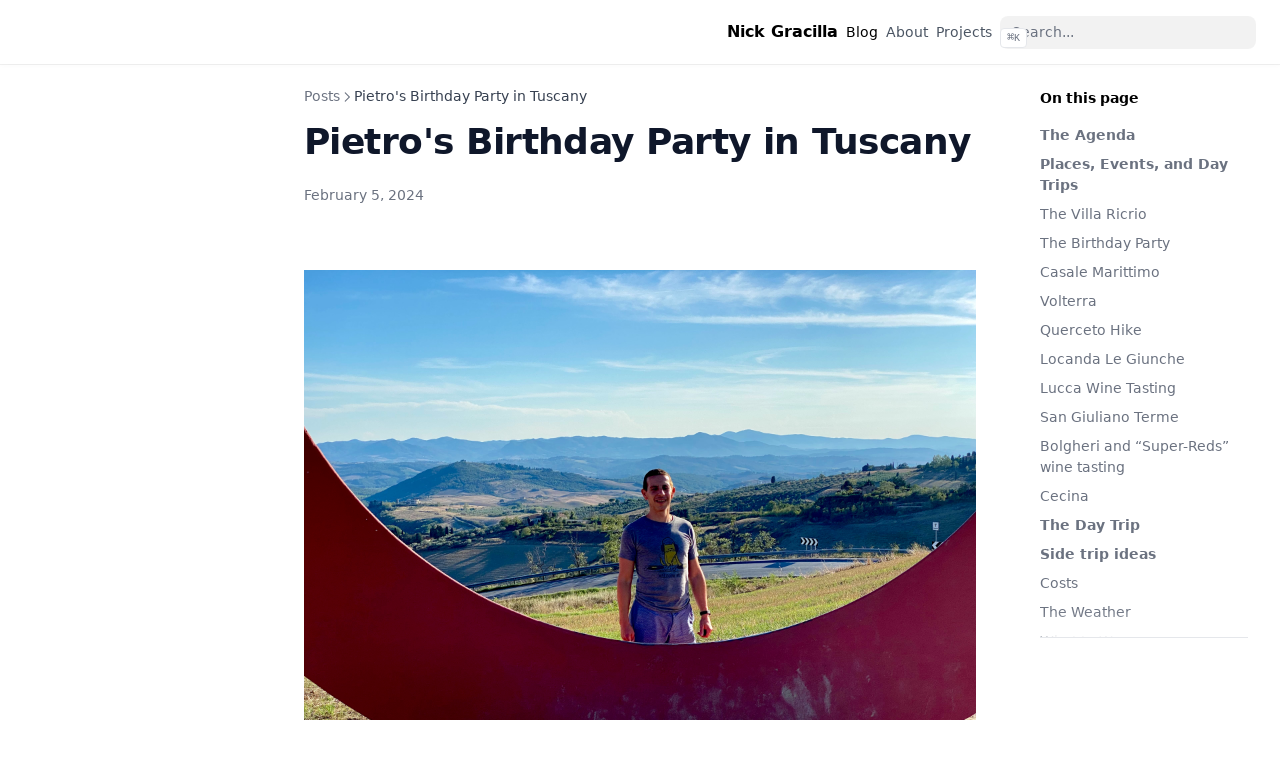

--- FILE ---
content_type: text/html; charset=UTF-8
request_url: https://www.nickgracilla.com/posts/pietro-birthday/
body_size: 13721
content:
<!DOCTYPE html>
<html lang="en"><head>
  <meta charset="utf-8" />
  <meta name="viewport" content="width=device-width, initial-scale=1.0" />
  <meta name="robots" content="index, follow" />
  <link rel="icon shortcut" href="/favicon.ico" sizes="32x32" />
<link rel="icon" href="/favicon.svg" type="image/svg+xml" />
<link rel="icon" href="/favicon-dark.svg" type="image/svg+xml" media="(prefers-color-scheme: dark)" />
<link rel="icon" href="/favicon-16x16.png" type="image/png" sizes="16x16" />
<link rel="icon" href="/favicon-32x32.png" type="image/png" sizes="32x32" />
<link rel="apple-touch-icon" href="/apple-touch-icon.png" sizes="180x180" />
<link fetchpriority="low" href="/site.webmanifest" rel="manifest" />
<title>Pietro&#39;s Birthday Party in Tuscany – Nick Gracilla</title>
  <meta name="description" content="Updated Friday, March 15th. Welcome!
Our vision: gather close friends and celebrate Pietro’s 50th in his home town area of Tuscany. For the Americans, The Etruscan Coast and Val di Cecina are relatively unexplored regions, filled with beaches, hikes, woods, and many medieval towns awarded the prestigious Orange Flag by the Touring Club. For the Italians, it’s a chance to meet Pietro’s American friends. But above all, this is your vacation. Here’s how we think it might work." /><link rel="canonical" href="https://www.nickgracilla.com/posts/pietro-birthday/" itemprop="url" />

<meta property="og:title" content="Pietro&#39;s Birthday Party in Tuscany" />
<meta property="og:description" content="Updated Friday, March 15th. Welcome!
Our vision: gather close friends and celebrate Pietro&rsquo;s 50th in his home town area of Tuscany. For the Americans, The Etruscan Coast and Val di Cecina are relatively unexplored regions, filled with beaches, hikes, woods, and many medieval towns awarded the prestigious Orange Flag by the Touring Club.  For the Italians, it&rsquo;s a chance to meet Pietro&rsquo;s American friends. But above all, this is your vacation. Here&rsquo;s how we think it might work." />
<meta property="og:type" content="article" />
<meta property="og:url" content="https://www.nickgracilla.com/posts/pietro-birthday/" /><meta property="article:section" content="posts" />
<meta property="article:published_time" content="2024-02-05T19:14:23+00:00" />
<meta property="article:modified_time" content="2025-02-22T16:08:15-06:00" />

  <meta itemprop="name" content="Pietro&#39;s Birthday Party in Tuscany">
  <meta itemprop="description" content="Updated Friday, March 15th. Welcome!
Our vision: gather close friends and celebrate Pietro’s 50th in his home town area of Tuscany. For the Americans, The Etruscan Coast and Val di Cecina are relatively unexplored regions, filled with beaches, hikes, woods, and many medieval towns awarded the prestigious Orange Flag by the Touring Club. For the Italians, it’s a chance to meet Pietro’s American friends. But above all, this is your vacation. Here’s how we think it might work.">
  <meta itemprop="datePublished" content="2024-02-05T19:14:23+00:00">
  <meta itemprop="dateModified" content="2025-02-22T16:08:15-06:00">
  <meta itemprop="wordCount" content="1285">
  <meta itemprop="keywords" content="Travel">
  <meta name="twitter:card" content="summary">
  <meta name="twitter:title" content="Pietro&#39;s Birthday Party in Tuscany">
  <meta name="twitter:description" content="Updated Friday, March 15th. Welcome!
Our vision: gather close friends and celebrate Pietro’s 50th in his home town area of Tuscany. For the Americans, The Etruscan Coast and Val di Cecina are relatively unexplored regions, filled with beaches, hikes, woods, and many medieval towns awarded the prestigious Orange Flag by the Touring Club. For the Italians, it’s a chance to meet Pietro’s American friends. But above all, this is your vacation. Here’s how we think it might work.">

    <link rel="preload" href="/css/compiled/main.min.d13c9c12854b01b728255f63737aeb45ada9ad287eb5422a5bb2b71ec073a4b8.css" as="style" integrity="sha256-0TycEoVLAbcoJV9jc3rrRa2prSh&#43;tUIqW7K3HsBzpLg=" />
    <link href="/css/compiled/main.min.d13c9c12854b01b728255f63737aeb45ada9ad287eb5422a5bb2b71ec073a4b8.css" rel="stylesheet" integrity="sha256-0TycEoVLAbcoJV9jc3rrRa2prSh&#43;tUIqW7K3HsBzpLg=" />



  <link href="/css/custom.min.e3b0c44298fc1c149afbf4c8996fb92427ae41e4649b934ca495991b7852b855.css" rel="stylesheet" integrity="sha256-47DEQpj8HBSa&#43;/TImW&#43;5JCeuQeRkm5NMpJWZG3hSuFU=" />


  <script>
     
    const defaultTheme = 'system';

    const setDarkTheme = () => {
      document.documentElement.classList.add("dark");
      document.documentElement.style.colorScheme = "dark";
    }
    const setLightTheme = () => {
      document.documentElement.classList.remove("dark");
      document.documentElement.style.colorScheme = "light";
    }

    if ("color-theme" in localStorage) {
      localStorage.getItem("color-theme") === "dark" ? setDarkTheme() : setLightTheme();
    } else {
      defaultTheme === "dark" ? setDarkTheme() : setLightTheme();
      if (defaultTheme === "system") {
        window.matchMedia("(prefers-color-scheme: dark)").matches ? setDarkTheme() : setLightTheme();
      }
    }
  </script>

  <script src="https://beamanalytics.b-cdn.net/beam.min.js" data-token="31e31c5e-16a3-4ca6-a57d-9b04b54abd16" async></script>

</head>
<body dir="ltr"><div class="nav-container hx-sticky hx-top-0 hx-z-20 hx-w-full hx-bg-transparent print:hx-hidden">
  <div class="nav-container-blur hx-pointer-events-none hx-absolute hx-z-[-1] hx-h-full hx-w-full hx-bg-white dark:hx-bg-dark hx-shadow-[0_2px_4px_rgba(0,0,0,.02),0_1px_0_rgba(0,0,0,.06)] contrast-more:hx-shadow-[0_0_0_1px_#000] dark:hx-shadow-[0_-1px_0_rgba(255,255,255,.1)_inset] contrast-more:dark:hx-shadow-[0_0_0_1px_#fff]"></div>

  <nav class="hx-mx-auto hx-flex hx-items-center hx-justify-end hx-gap-2 hx-h-16 hx-px-6 hx-max-w-[90rem]">
    <a class="hx-flex hx-items-center hover:hx-opacity-75 ltr:hx-mr-auto rtl:hx-ml-auto" href="/">
        <span class="hx-mx-2 hx-font-extrabold hx-inline hx-select-none" title="Nick Gracilla">Nick Gracilla</span>
    </a><a
            title="Blog"
            href="/posts"
            
            class="hx-text-sm contrast-more:hx-text-gray-700 contrast-more:dark:hx-text-gray-100 hx-relative -hx-ml-2 hx-hidden hx-whitespace-nowrap hx-p-2 md:hx-inline-block hx-font-medium"
          >
            <span class="hx-text-center">Blog</span>
          </a><a
            title="About"
            href="/about"
            
            class="hx-text-sm contrast-more:hx-text-gray-700 contrast-more:dark:hx-text-gray-100 hx-relative -hx-ml-2 hx-hidden hx-whitespace-nowrap hx-p-2 md:hx-inline-block hx-text-gray-600 hover:hx-text-gray-800 dark:hx-text-gray-400 dark:hover:hx-text-gray-200"
          >
            <span class="hx-text-center">About</span>
          </a><a
            title="Projects"
            href="/projects"
            
            class="hx-text-sm contrast-more:hx-text-gray-700 contrast-more:dark:hx-text-gray-100 hx-relative -hx-ml-2 hx-hidden hx-whitespace-nowrap hx-p-2 md:hx-inline-block hx-text-gray-600 hover:hx-text-gray-800 dark:hx-text-gray-400 dark:hover:hx-text-gray-200"
          >
            <span class="hx-text-center">Projects</span>
          </a><div class="search-wrapper hx-relative md:hx-w-64">
  <div class="hx-relative hx-flex hx-items-center hx-text-gray-900 contrast-more:hx-text-gray-800 dark:hx-text-gray-300 contrast-more:dark:hx-text-gray-300">
    <input
      placeholder="Search..."
      class="search-input hx-block hx-w-full hx-appearance-none hx-rounded-lg hx-px-3 hx-py-2 hx-transition-colors hx-text-base hx-leading-tight md:hx-text-sm hx-bg-black/[.05] dark:hx-bg-gray-50/10 focus:hx-bg-white dark:focus:hx-bg-dark placeholder:hx-text-gray-500 dark:placeholder:hx-text-gray-400 contrast-more:hx-border contrast-more:hx-border-current"
      type="search"
      value=""
      spellcheck="false"
    />
    <kbd
      class="hx-absolute hx-my-1.5 hx-select-none ltr:hx-right-1.5 rtl:hx-left-1.5 hx-h-5 hx-rounded hx-bg-white hx-px-1.5 hx-font-mono hx-text-[10px] hx-font-medium hx-text-gray-500 hx-border dark:hx-border-gray-100/20 dark:hx-bg-dark/50 contrast-more:hx-border-current contrast-more:hx-text-current contrast-more:dark:hx-border-current hx-items-center hx-gap-1 hx-transition-opacity hx-pointer-events-none hx-hidden sm:hx-flex"
    >
      CTRL K
    </kbd>
  </div>

  <div>
    <ul
      class="search-results hextra-scrollbar hx-hidden hx-border hx-border-gray-200 hx-bg-white hx-text-gray-100 dark:hx-border-neutral-800 dark:hx-bg-neutral-900 hx-absolute hx-top-full hx-z-20 hx-mt-2 hx-overflow-auto hx-overscroll-contain hx-rounded-xl hx-py-2.5 hx-shadow-xl hx-max-h-[min(calc(50vh-11rem-env(safe-area-inset-bottom)),400px)] md:hx-max-h-[min(calc(100vh-5rem-env(safe-area-inset-bottom)),400px)] hx-inset-x-0 ltr:md:hx-left-auto rtl:md:hx-right-auto contrast-more:hx-border contrast-more:hx-border-gray-900 contrast-more:dark:hx-border-gray-50 hx-w-screen hx-min-h-[100px] hx-max-w-[min(calc(100vw-2rem),calc(100%+20rem))]"
      style="transition: max-height 0.2s ease 0s;"
    ></ul>
  </div>
</div>
<button type="button" aria-label="Menu" class="hamburger-menu -hx-mr-2 hx-rounded hx-p-2 active:hx-bg-gray-400/20 md:hx-hidden"><svg height=24 fill="none" viewBox="0 0 24 24" stroke="currentColor"><g><path stroke-linecap="round" stroke-linejoin="round" stroke-width="2" d="M4 8H20"></path></g><g><path stroke-linecap="round" stroke-linejoin="round" stroke-width="2" d="M4 16H20"></path></g></svg></button>
  </nav>
</div>

  <div class="hx-mx-auto hx-flex hx-max-w-[90rem]">
    <div class="mobile-menu-overlay [transition:background-color_1.5s_ease] hx-fixed hx-inset-0 hx-z-10 hx-bg-black/80 dark:hx-bg-black/60 hx-hidden"></div>
<aside class="sidebar-container hx-flex hx-flex-col print:hx-hidden md:hx-top-16 md:hx-shrink-0 md:hx-w-64 md:hx-self-start max-md:[transform:translate3d(0,-100%,0)] md:hx-hidden xl:hx-block">
  
  <div class="hx-px-4 hx-pt-4 md:hx-hidden">
    <div class="search-wrapper hx-relative md:hx-w-64">
  <div class="hx-relative hx-flex hx-items-center hx-text-gray-900 contrast-more:hx-text-gray-800 dark:hx-text-gray-300 contrast-more:dark:hx-text-gray-300">
    <input
      placeholder="Search..."
      class="search-input hx-block hx-w-full hx-appearance-none hx-rounded-lg hx-px-3 hx-py-2 hx-transition-colors hx-text-base hx-leading-tight md:hx-text-sm hx-bg-black/[.05] dark:hx-bg-gray-50/10 focus:hx-bg-white dark:focus:hx-bg-dark placeholder:hx-text-gray-500 dark:placeholder:hx-text-gray-400 contrast-more:hx-border contrast-more:hx-border-current"
      type="search"
      value=""
      spellcheck="false"
    />
    <kbd
      class="hx-absolute hx-my-1.5 hx-select-none ltr:hx-right-1.5 rtl:hx-left-1.5 hx-h-5 hx-rounded hx-bg-white hx-px-1.5 hx-font-mono hx-text-[10px] hx-font-medium hx-text-gray-500 hx-border dark:hx-border-gray-100/20 dark:hx-bg-dark/50 contrast-more:hx-border-current contrast-more:hx-text-current contrast-more:dark:hx-border-current hx-items-center hx-gap-1 hx-transition-opacity hx-pointer-events-none hx-hidden sm:hx-flex"
    >
      CTRL K
    </kbd>
  </div>

  <div>
    <ul
      class="search-results hextra-scrollbar hx-hidden hx-border hx-border-gray-200 hx-bg-white hx-text-gray-100 dark:hx-border-neutral-800 dark:hx-bg-neutral-900 hx-absolute hx-top-full hx-z-20 hx-mt-2 hx-overflow-auto hx-overscroll-contain hx-rounded-xl hx-py-2.5 hx-shadow-xl hx-max-h-[min(calc(50vh-11rem-env(safe-area-inset-bottom)),400px)] md:hx-max-h-[min(calc(100vh-5rem-env(safe-area-inset-bottom)),400px)] hx-inset-x-0 ltr:md:hx-left-auto rtl:md:hx-right-auto contrast-more:hx-border contrast-more:hx-border-gray-900 contrast-more:dark:hx-border-gray-50 hx-w-screen hx-min-h-[100px] hx-max-w-[min(calc(100vw-2rem),calc(100%+20rem))]"
      style="transition: max-height 0.2s ease 0s;"
    ></ul>
  </div>
</div>

  </div>
  <div class="hextra-scrollbar hx-overflow-y-auto hx-overflow-x-hidden hx-p-4 hx-grow md:hx-h-[calc(100vh-var(--navbar-height)-var(--menu-height))]">
    <ul class="hx-flex hx-flex-col hx-gap-1 md:hx-hidden">
      
      
          <li class="open"><a
    class="hx-flex hx-items-center hx-justify-between hx-gap-2 hx-cursor-pointer hx-rounded hx-px-2 hx-py-1.5 hx-text-sm hx-transition-colors [-webkit-tap-highlight-color:transparent] [-webkit-touch-callout:none] [word-break:break-word]
      hx-text-gray-500 hover:hx-bg-gray-100 hover:hx-text-gray-900 contrast-more:hx-border contrast-more:hx-border-transparent contrast-more:hx-text-gray-900 contrast-more:hover:hx-border-gray-900 dark:hx-text-neutral-400 dark:hover:hx-bg-primary-100/5 dark:hover:hx-text-gray-50 contrast-more:dark:hx-text-gray-50 contrast-more:dark:hover:hx-border-gray-50"
    href="/posts/"
    
  >Posts
        <span class="hextra-sidebar-collapsible-button"><svg fill="none" viewBox="0 0 24 24" stroke="currentColor" class="hx-h-[18px] hx-min-w-[18px] hx-rounded-sm hx-p-0.5 hover:hx-bg-gray-800/5 dark:hover:hx-bg-gray-100/5"><path stroke-linecap="round" stroke-linejoin="round" stroke-width="2" d="M9 5l7 7-7 7" class="hx-origin-center hx-transition-transform rtl:-hx-rotate-180"></path></svg></span>
    </a><div class="ltr:hx-pr-0 hx-overflow-hidden">
        <ul class='hx-relative hx-flex hx-flex-col hx-gap-1 before:hx-absolute before:hx-inset-y-1 before:hx-w-px before:hx-bg-gray-200 before:hx-content-[""] ltr:hx-ml-3 ltr:hx-pl-3 ltr:before:hx-left-0 rtl:hx-mr-3 rtl:hx-pr-3 rtl:before:hx-right-0 dark:before:hx-bg-neutral-800'><li class="hx-flex hx-flex-col "><a
    class="hx-flex hx-items-center hx-justify-between hx-gap-2 hx-cursor-pointer hx-rounded hx-px-2 hx-py-1.5 hx-text-sm hx-transition-colors [-webkit-tap-highlight-color:transparent] [-webkit-touch-callout:none] [word-break:break-word]
      hx-text-gray-500 hover:hx-bg-gray-100 hover:hx-text-gray-900 contrast-more:hx-border contrast-more:hx-border-transparent contrast-more:hx-text-gray-900 contrast-more:hover:hx-border-gray-900 dark:hx-text-neutral-400 dark:hover:hx-bg-primary-100/5 dark:hover:hx-text-gray-50 contrast-more:dark:hx-text-gray-50 contrast-more:dark:hover:hx-border-gray-50"
    href="/posts/alas-nyt-mini-crossword/"
    
  >Alas, NYT Mini Crossword
    </a>
              
            </li><li class="hx-flex hx-flex-col "><a
    class="hx-flex hx-items-center hx-justify-between hx-gap-2 hx-cursor-pointer hx-rounded hx-px-2 hx-py-1.5 hx-text-sm hx-transition-colors [-webkit-tap-highlight-color:transparent] [-webkit-touch-callout:none] [word-break:break-word]
      hx-text-gray-500 hover:hx-bg-gray-100 hover:hx-text-gray-900 contrast-more:hx-border contrast-more:hx-border-transparent contrast-more:hx-text-gray-900 contrast-more:hover:hx-border-gray-900 dark:hx-text-neutral-400 dark:hover:hx-bg-primary-100/5 dark:hover:hx-text-gray-50 contrast-more:dark:hx-text-gray-50 contrast-more:dark:hover:hx-border-gray-50"
    href="/posts/publish-interactive-maps-from-obsidian-map-view-to-a-hugo-website/"
    
  >Publish Maps from Obsidian Map View to Hugo
    </a>
              
            </li><li class="hx-flex hx-flex-col "><a
    class="hx-flex hx-items-center hx-justify-between hx-gap-2 hx-cursor-pointer hx-rounded hx-px-2 hx-py-1.5 hx-text-sm hx-transition-colors [-webkit-tap-highlight-color:transparent] [-webkit-touch-callout:none] [word-break:break-word]
      hx-text-gray-500 hover:hx-bg-gray-100 hover:hx-text-gray-900 contrast-more:hx-border contrast-more:hx-border-transparent contrast-more:hx-text-gray-900 contrast-more:hover:hx-border-gray-900 dark:hx-text-neutral-400 dark:hover:hx-bg-primary-100/5 dark:hover:hx-text-gray-50 contrast-more:dark:hx-text-gray-50 contrast-more:dark:hover:hx-border-gray-50"
    href="/posts/urban-foraging-with-dave-odd/"
    
  >Urban Foraging with Dave Odd&#39;s Eat the Neighborhood Tour
    </a>
              
            </li><li class="hx-flex hx-flex-col "><a
    class="hx-flex hx-items-center hx-justify-between hx-gap-2 hx-cursor-pointer hx-rounded hx-px-2 hx-py-1.5 hx-text-sm hx-transition-colors [-webkit-tap-highlight-color:transparent] [-webkit-touch-callout:none] [word-break:break-word]
      hx-text-gray-500 hover:hx-bg-gray-100 hover:hx-text-gray-900 contrast-more:hx-border contrast-more:hx-border-transparent contrast-more:hx-text-gray-900 contrast-more:hover:hx-border-gray-900 dark:hx-text-neutral-400 dark:hover:hx-bg-primary-100/5 dark:hover:hx-text-gray-50 contrast-more:dark:hx-text-gray-50 contrast-more:dark:hover:hx-border-gray-50"
    href="/posts/siri-fix-my-iphone-settings/"
    
  >Siri, please fix my iPhone settings
    </a>
              
            </li><li class="hx-flex hx-flex-col "><a
    class="hx-flex hx-items-center hx-justify-between hx-gap-2 hx-cursor-pointer hx-rounded hx-px-2 hx-py-1.5 hx-text-sm hx-transition-colors [-webkit-tap-highlight-color:transparent] [-webkit-touch-callout:none] [word-break:break-word]
      hx-text-gray-500 hover:hx-bg-gray-100 hover:hx-text-gray-900 contrast-more:hx-border contrast-more:hx-border-transparent contrast-more:hx-text-gray-900 contrast-more:hover:hx-border-gray-900 dark:hx-text-neutral-400 dark:hover:hx-bg-primary-100/5 dark:hover:hx-text-gray-50 contrast-more:dark:hx-text-gray-50 contrast-more:dark:hover:hx-border-gray-50"
    href="/posts/lexicons-with-obsidian-bases/"
    
  >Master new terminology with Obsidian Bases
    </a>
              
            </li><li class="hx-flex hx-flex-col "><a
    class="hx-flex hx-items-center hx-justify-between hx-gap-2 hx-cursor-pointer hx-rounded hx-px-2 hx-py-1.5 hx-text-sm hx-transition-colors [-webkit-tap-highlight-color:transparent] [-webkit-touch-callout:none] [word-break:break-word]
      hx-text-gray-500 hover:hx-bg-gray-100 hover:hx-text-gray-900 contrast-more:hx-border contrast-more:hx-border-transparent contrast-more:hx-text-gray-900 contrast-more:hover:hx-border-gray-900 dark:hx-text-neutral-400 dark:hover:hx-bg-primary-100/5 dark:hover:hx-text-gray-50 contrast-more:dark:hx-text-gray-50 contrast-more:dark:hover:hx-border-gray-50"
    href="/posts/project-pre-mortems/"
    
  >Reduce project risk before they start, with pre-mortems
    </a>
              
            </li><li class="hx-flex hx-flex-col "><a
    class="hx-flex hx-items-center hx-justify-between hx-gap-2 hx-cursor-pointer hx-rounded hx-px-2 hx-py-1.5 hx-text-sm hx-transition-colors [-webkit-tap-highlight-color:transparent] [-webkit-touch-callout:none] [word-break:break-word]
      hx-text-gray-500 hover:hx-bg-gray-100 hover:hx-text-gray-900 contrast-more:hx-border contrast-more:hx-border-transparent contrast-more:hx-text-gray-900 contrast-more:hover:hx-border-gray-900 dark:hx-text-neutral-400 dark:hover:hx-bg-primary-100/5 dark:hover:hx-text-gray-50 contrast-more:dark:hx-text-gray-50 contrast-more:dark:hover:hx-border-gray-50"
    href="/posts/obsidian-is-my-hugo-cms/"
    
  >Obsidian is the perfect Hugo CMS
    </a>
              
            </li><li class="hx-flex hx-flex-col "><a
    class="hx-flex hx-items-center hx-justify-between hx-gap-2 hx-cursor-pointer hx-rounded hx-px-2 hx-py-1.5 hx-text-sm hx-transition-colors [-webkit-tap-highlight-color:transparent] [-webkit-touch-callout:none] [word-break:break-word]
      hx-text-gray-500 hover:hx-bg-gray-100 hover:hx-text-gray-900 contrast-more:hx-border contrast-more:hx-border-transparent contrast-more:hx-text-gray-900 contrast-more:hover:hx-border-gray-900 dark:hx-text-neutral-400 dark:hover:hx-bg-primary-100/5 dark:hover:hx-text-gray-50 contrast-more:dark:hx-text-gray-50 contrast-more:dark:hover:hx-border-gray-50"
    href="/posts/host-a-human-centered-project-kickoff-for-project-health-and-happiness/"
    
  >Host a human-centered project kickoff for project health and happiness
    </a>
              
            </li><li class="hx-flex hx-flex-col "><a
    class="hx-flex hx-items-center hx-justify-between hx-gap-2 hx-cursor-pointer hx-rounded hx-px-2 hx-py-1.5 hx-text-sm hx-transition-colors [-webkit-tap-highlight-color:transparent] [-webkit-touch-callout:none] [word-break:break-word]
      hx-text-gray-500 hover:hx-bg-gray-100 hover:hx-text-gray-900 contrast-more:hx-border contrast-more:hx-border-transparent contrast-more:hx-text-gray-900 contrast-more:hover:hx-border-gray-900 dark:hx-text-neutral-400 dark:hover:hx-bg-primary-100/5 dark:hover:hx-text-gray-50 contrast-more:dark:hx-text-gray-50 contrast-more:dark:hover:hx-border-gray-50"
    href="/posts/fundamentals-of-machine-learning/"
    
  >Notes: Fundamentals of Machine Learning
    </a>
              
            </li><li class="hx-flex hx-flex-col "><a
    class="hx-flex hx-items-center hx-justify-between hx-gap-2 hx-cursor-pointer hx-rounded hx-px-2 hx-py-1.5 hx-text-sm hx-transition-colors [-webkit-tap-highlight-color:transparent] [-webkit-touch-callout:none] [word-break:break-word]
      hx-text-gray-500 hover:hx-bg-gray-100 hover:hx-text-gray-900 contrast-more:hx-border contrast-more:hx-border-transparent contrast-more:hx-text-gray-900 contrast-more:hover:hx-border-gray-900 dark:hx-text-neutral-400 dark:hover:hx-bg-primary-100/5 dark:hover:hx-text-gray-50 contrast-more:dark:hx-text-gray-50 contrast-more:dark:hover:hx-border-gray-50"
    href="/posts/2025-garden-plan/"
    
  >A garden plan for 2025
    </a>
              
            </li><li class="hx-flex hx-flex-col "><a
    class="hx-flex hx-items-center hx-justify-between hx-gap-2 hx-cursor-pointer hx-rounded hx-px-2 hx-py-1.5 hx-text-sm hx-transition-colors [-webkit-tap-highlight-color:transparent] [-webkit-touch-callout:none] [word-break:break-word]
      hx-text-gray-500 hover:hx-bg-gray-100 hover:hx-text-gray-900 contrast-more:hx-border contrast-more:hx-border-transparent contrast-more:hx-text-gray-900 contrast-more:hover:hx-border-gray-900 dark:hx-text-neutral-400 dark:hover:hx-bg-primary-100/5 dark:hover:hx-text-gray-50 contrast-more:dark:hx-text-gray-50 contrast-more:dark:hover:hx-border-gray-50"
    href="/posts/overcoming-functional-fixedness/"
    
  >Overcoming Functional Fixedness
    </a>
              
            </li><li class="hx-flex hx-flex-col "><a
    class="hx-flex hx-items-center hx-justify-between hx-gap-2 hx-cursor-pointer hx-rounded hx-px-2 hx-py-1.5 hx-text-sm hx-transition-colors [-webkit-tap-highlight-color:transparent] [-webkit-touch-callout:none] [word-break:break-word]
      hx-text-gray-500 hover:hx-bg-gray-100 hover:hx-text-gray-900 contrast-more:hx-border contrast-more:hx-border-transparent contrast-more:hx-text-gray-900 contrast-more:hover:hx-border-gray-900 dark:hx-text-neutral-400 dark:hover:hx-bg-primary-100/5 dark:hover:hx-text-gray-50 contrast-more:dark:hx-text-gray-50 contrast-more:dark:hover:hx-border-gray-50"
    href="/posts/qingping-air-quality-monitor/"
    
  >Air quality monitor for smart homes
    </a>
              
            </li><li class="hx-flex hx-flex-col "><a
    class="hx-flex hx-items-center hx-justify-between hx-gap-2 hx-cursor-pointer hx-rounded hx-px-2 hx-py-1.5 hx-text-sm hx-transition-colors [-webkit-tap-highlight-color:transparent] [-webkit-touch-callout:none] [word-break:break-word]
      hx-text-gray-500 hover:hx-bg-gray-100 hover:hx-text-gray-900 contrast-more:hx-border contrast-more:hx-border-transparent contrast-more:hx-text-gray-900 contrast-more:hover:hx-border-gray-900 dark:hx-text-neutral-400 dark:hover:hx-bg-primary-100/5 dark:hover:hx-text-gray-50 contrast-more:dark:hx-text-gray-50 contrast-more:dark:hover:hx-border-gray-50"
    href="/posts/venice-trip-notes/"
    
  >Venice Trip Notes
    </a>
              
            </li><li class="hx-flex hx-flex-col "><a
    class="hx-flex hx-items-center hx-justify-between hx-gap-2 hx-cursor-pointer hx-rounded hx-px-2 hx-py-1.5 hx-text-sm hx-transition-colors [-webkit-tap-highlight-color:transparent] [-webkit-touch-callout:none] [word-break:break-word]
      hx-text-gray-500 hover:hx-bg-gray-100 hover:hx-text-gray-900 contrast-more:hx-border contrast-more:hx-border-transparent contrast-more:hx-text-gray-900 contrast-more:hover:hx-border-gray-900 dark:hx-text-neutral-400 dark:hover:hx-bg-primary-100/5 dark:hover:hx-text-gray-50 contrast-more:dark:hx-text-gray-50 contrast-more:dark:hover:hx-border-gray-50"
    href="/posts/stop-doing-a-place/"
    
  >Let&#39;s all agree to stop saying we &#34;did&#34; a place
    </a>
              
            </li><li class="hx-flex hx-flex-col "><a
    class="hx-flex hx-items-center hx-justify-between hx-gap-2 hx-cursor-pointer hx-rounded hx-px-2 hx-py-1.5 hx-text-sm hx-transition-colors [-webkit-tap-highlight-color:transparent] [-webkit-touch-callout:none] [word-break:break-word]
      hx-text-gray-500 hover:hx-bg-gray-100 hover:hx-text-gray-900 contrast-more:hx-border contrast-more:hx-border-transparent contrast-more:hx-text-gray-900 contrast-more:hover:hx-border-gray-900 dark:hx-text-neutral-400 dark:hover:hx-bg-primary-100/5 dark:hover:hx-text-gray-50 contrast-more:dark:hx-text-gray-50 contrast-more:dark:hover:hx-border-gray-50"
    href="/posts/master-reminder-app-on-mac/"
    
  >Master the Reminder app for weekly planning
    </a>
              
            </li><li class="hx-flex hx-flex-col "><a
    class="hx-flex hx-items-center hx-justify-between hx-gap-2 hx-cursor-pointer hx-rounded hx-px-2 hx-py-1.5 hx-text-sm hx-transition-colors [-webkit-tap-highlight-color:transparent] [-webkit-touch-callout:none] [word-break:break-word]
      hx-text-gray-500 hover:hx-bg-gray-100 hover:hx-text-gray-900 contrast-more:hx-border contrast-more:hx-border-transparent contrast-more:hx-text-gray-900 contrast-more:hover:hx-border-gray-900 dark:hx-text-neutral-400 dark:hover:hx-bg-primary-100/5 dark:hover:hx-text-gray-50 contrast-more:dark:hx-text-gray-50 contrast-more:dark:hover:hx-border-gray-50"
    href="/posts/apples-approach-to-ai/"
    
  >Apple&#39;s approach to AI: observations from the World Wide Developers Conference 2024
    </a>
              
            </li><li class="hx-flex hx-flex-col "><a
    class="hx-flex hx-items-center hx-justify-between hx-gap-2 hx-cursor-pointer hx-rounded hx-px-2 hx-py-1.5 hx-text-sm hx-transition-colors [-webkit-tap-highlight-color:transparent] [-webkit-touch-callout:none] [word-break:break-word]
      hx-text-gray-500 hover:hx-bg-gray-100 hover:hx-text-gray-900 contrast-more:hx-border contrast-more:hx-border-transparent contrast-more:hx-text-gray-900 contrast-more:hover:hx-border-gray-900 dark:hx-text-neutral-400 dark:hover:hx-bg-primary-100/5 dark:hover:hx-text-gray-50 contrast-more:dark:hx-text-gray-50 contrast-more:dark:hover:hx-border-gray-50"
    href="/posts/common-names-of-fish-in-italian/"
    
  >Common names of fish in Italian
    </a>
              
            </li><li class="hx-flex hx-flex-col open"><a
    class="hx-flex hx-items-center hx-justify-between hx-gap-2 hx-cursor-pointer hx-rounded hx-px-2 hx-py-1.5 hx-text-sm hx-transition-colors [-webkit-tap-highlight-color:transparent] [-webkit-touch-callout:none] [word-break:break-word]
      sidebar-active-item hx-bg-primary-100 hx-font-semibold hx-text-primary-800 contrast-more:hx-border contrast-more:hx-border-primary-500 dark:hx-bg-primary-400/10 dark:hx-text-primary-600 contrast-more:dark:hx-border-primary-500"
    href="/posts/pietro-birthday/"
    
  >Pietro&#39;s Birthday Party in Tuscany
    </a>
  
    <ul class='hx-flex hx-flex-col hx-gap-1 hx-relative before:hx-absolute before:hx-inset-y-1 before:hx-w-px before:hx-bg-gray-200 before:hx-content-[""] dark:before:hx-bg-neutral-800 ltr:hx-pl-3 ltr:before:hx-left-0 rtl:hx-pr-3 rtl:before:hx-right-0 ltr:hx-ml-3 rtl:hx-mr-3'><li>
              <a
                href="#the-agenda"
                class="hx-flex hx-rounded hx-px-2 hx-py-1.5 hx-text-sm hx-transition-colors [word-break:break-word] hx-cursor-pointer [-webkit-tap-highlight-color:transparent] [-webkit-touch-callout:none] contrast-more:hx-border hx-gap-2 before:hx-opacity-25 before:hx-content-['#'] hx-text-gray-500 hover:hx-bg-gray-100 hover:hx-text-gray-900 dark:hx-text-neutral-400 dark:hover:hx-bg-primary-100/5 dark:hover:hx-text-gray-50 contrast-more:hx-text-gray-900 contrast-more:dark:hx-text-gray-50 contrast-more:hx-border-transparent contrast-more:hover:hx-border-gray-900 contrast-more:dark:hover:hx-border-gray-50"
              >The Agenda</a>
            </li>
          <li>
              <a
                href="#places-events-and-day-trips"
                class="hx-flex hx-rounded hx-px-2 hx-py-1.5 hx-text-sm hx-transition-colors [word-break:break-word] hx-cursor-pointer [-webkit-tap-highlight-color:transparent] [-webkit-touch-callout:none] contrast-more:hx-border hx-gap-2 before:hx-opacity-25 before:hx-content-['#'] hx-text-gray-500 hover:hx-bg-gray-100 hover:hx-text-gray-900 dark:hx-text-neutral-400 dark:hover:hx-bg-primary-100/5 dark:hover:hx-text-gray-50 contrast-more:hx-text-gray-900 contrast-more:dark:hx-text-gray-50 contrast-more:hx-border-transparent contrast-more:hover:hx-border-gray-900 contrast-more:dark:hover:hx-border-gray-50"
              >Places, Events, and Day Trips</a>
            </li>
          <li>
              <a
                href="#the-day-trip"
                class="hx-flex hx-rounded hx-px-2 hx-py-1.5 hx-text-sm hx-transition-colors [word-break:break-word] hx-cursor-pointer [-webkit-tap-highlight-color:transparent] [-webkit-touch-callout:none] contrast-more:hx-border hx-gap-2 before:hx-opacity-25 before:hx-content-['#'] hx-text-gray-500 hover:hx-bg-gray-100 hover:hx-text-gray-900 dark:hx-text-neutral-400 dark:hover:hx-bg-primary-100/5 dark:hover:hx-text-gray-50 contrast-more:hx-text-gray-900 contrast-more:dark:hx-text-gray-50 contrast-more:hx-border-transparent contrast-more:hover:hx-border-gray-900 contrast-more:dark:hover:hx-border-gray-50"
              >The Day Trip</a>
            </li>
          <li>
              <a
                href="#side-trip-ideas"
                class="hx-flex hx-rounded hx-px-2 hx-py-1.5 hx-text-sm hx-transition-colors [word-break:break-word] hx-cursor-pointer [-webkit-tap-highlight-color:transparent] [-webkit-touch-callout:none] contrast-more:hx-border hx-gap-2 before:hx-opacity-25 before:hx-content-['#'] hx-text-gray-500 hover:hx-bg-gray-100 hover:hx-text-gray-900 dark:hx-text-neutral-400 dark:hover:hx-bg-primary-100/5 dark:hover:hx-text-gray-50 contrast-more:hx-text-gray-900 contrast-more:dark:hx-text-gray-50 contrast-more:hx-border-transparent contrast-more:hover:hx-border-gray-900 contrast-more:dark:hover:hx-border-gray-50"
              >Side trip ideas</a>
            </li>
          <li>
              <a
                href="#"
                class="hx-flex hx-rounded hx-px-2 hx-py-1.5 hx-text-sm hx-transition-colors [word-break:break-word] hx-cursor-pointer [-webkit-tap-highlight-color:transparent] [-webkit-touch-callout:none] contrast-more:hx-border hx-gap-2 before:hx-opacity-25 before:hx-content-['#'] hx-text-gray-500 hover:hx-bg-gray-100 hover:hx-text-gray-900 dark:hx-text-neutral-400 dark:hover:hx-bg-primary-100/5 dark:hover:hx-text-gray-50 contrast-more:hx-text-gray-900 contrast-more:dark:hx-text-gray-50 contrast-more:hx-border-transparent contrast-more:hover:hx-border-gray-900 contrast-more:dark:hover:hx-border-gray-50"
              ></a>
            </li>
          <li>
              <a
                href="#planning-is-done-lets-party"
                class="hx-flex hx-rounded hx-px-2 hx-py-1.5 hx-text-sm hx-transition-colors [word-break:break-word] hx-cursor-pointer [-webkit-tap-highlight-color:transparent] [-webkit-touch-callout:none] contrast-more:hx-border hx-gap-2 before:hx-opacity-25 before:hx-content-['#'] hx-text-gray-500 hover:hx-bg-gray-100 hover:hx-text-gray-900 dark:hx-text-neutral-400 dark:hover:hx-bg-primary-100/5 dark:hover:hx-text-gray-50 contrast-more:hx-text-gray-900 contrast-more:dark:hx-text-gray-50 contrast-more:hx-border-transparent contrast-more:hover:hx-border-gray-900 contrast-more:dark:hover:hx-border-gray-50"
              >Planning is done, let&amp;rsquo;s party!</a>
            </li>
          </ul>
  
              
            </li><li class="hx-flex hx-flex-col "><a
    class="hx-flex hx-items-center hx-justify-between hx-gap-2 hx-cursor-pointer hx-rounded hx-px-2 hx-py-1.5 hx-text-sm hx-transition-colors [-webkit-tap-highlight-color:transparent] [-webkit-touch-callout:none] [word-break:break-word]
      hx-text-gray-500 hover:hx-bg-gray-100 hover:hx-text-gray-900 contrast-more:hx-border contrast-more:hx-border-transparent contrast-more:hx-text-gray-900 contrast-more:hover:hx-border-gray-900 dark:hx-text-neutral-400 dark:hover:hx-bg-primary-100/5 dark:hover:hx-text-gray-50 contrast-more:dark:hx-text-gray-50 contrast-more:dark:hover:hx-border-gray-50"
    href="/posts/fix-bad-cpu-type-in-executable-on-an-m3-macbook-pro/"
    
  >Fix &#39;Bad CPU type in executable&#39; on an M3 MacBook Pro
    </a>
              
            </li><li class="hx-flex hx-flex-col "><a
    class="hx-flex hx-items-center hx-justify-between hx-gap-2 hx-cursor-pointer hx-rounded hx-px-2 hx-py-1.5 hx-text-sm hx-transition-colors [-webkit-tap-highlight-color:transparent] [-webkit-touch-callout:none] [word-break:break-word]
      hx-text-gray-500 hover:hx-bg-gray-100 hover:hx-text-gray-900 contrast-more:hx-border contrast-more:hx-border-transparent contrast-more:hx-text-gray-900 contrast-more:hover:hx-border-gray-900 dark:hx-text-neutral-400 dark:hover:hx-bg-primary-100/5 dark:hover:hx-text-gray-50 contrast-more:dark:hx-text-gray-50 contrast-more:dark:hover:hx-border-gray-50"
    href="/posts/year-in-review-template/"
    
  >Year in Review Template
    </a>
              
            </li><li class="hx-flex hx-flex-col "><a
    class="hx-flex hx-items-center hx-justify-between hx-gap-2 hx-cursor-pointer hx-rounded hx-px-2 hx-py-1.5 hx-text-sm hx-transition-colors [-webkit-tap-highlight-color:transparent] [-webkit-touch-callout:none] [word-break:break-word]
      hx-text-gray-500 hover:hx-bg-gray-100 hover:hx-text-gray-900 contrast-more:hx-border contrast-more:hx-border-transparent contrast-more:hx-text-gray-900 contrast-more:hover:hx-border-gray-900 dark:hx-text-neutral-400 dark:hover:hx-bg-primary-100/5 dark:hover:hx-text-gray-50 contrast-more:dark:hx-text-gray-50 contrast-more:dark:hover:hx-border-gray-50"
    href="/posts/home-automation-part-1-requirements/"
    
  >My Home Automation Journey: the Vision
    </a>
              
            </li><li class="hx-flex hx-flex-col "><a
    class="hx-flex hx-items-center hx-justify-between hx-gap-2 hx-cursor-pointer hx-rounded hx-px-2 hx-py-1.5 hx-text-sm hx-transition-colors [-webkit-tap-highlight-color:transparent] [-webkit-touch-callout:none] [word-break:break-word]
      hx-text-gray-500 hover:hx-bg-gray-100 hover:hx-text-gray-900 contrast-more:hx-border contrast-more:hx-border-transparent contrast-more:hx-text-gray-900 contrast-more:hover:hx-border-gray-900 dark:hx-text-neutral-400 dark:hover:hx-bg-primary-100/5 dark:hover:hx-text-gray-50 contrast-more:dark:hx-text-gray-50 contrast-more:dark:hover:hx-border-gray-50"
    href="/posts/build-a-lexicon-of-acronyms-abbreviations-and-terms-in-microsoft-onenote/"
    
  >Build a Lexicon of Acronyms, Abbreviations and Terms in Microsoft OneNote
    </a>
              
            </li><li class="hx-flex hx-flex-col "><a
    class="hx-flex hx-items-center hx-justify-between hx-gap-2 hx-cursor-pointer hx-rounded hx-px-2 hx-py-1.5 hx-text-sm hx-transition-colors [-webkit-tap-highlight-color:transparent] [-webkit-touch-callout:none] [word-break:break-word]
      hx-text-gray-500 hover:hx-bg-gray-100 hover:hx-text-gray-900 contrast-more:hx-border contrast-more:hx-border-transparent contrast-more:hx-text-gray-900 contrast-more:hover:hx-border-gray-900 dark:hx-text-neutral-400 dark:hover:hx-bg-primary-100/5 dark:hover:hx-text-gray-50 contrast-more:dark:hx-text-gray-50 contrast-more:dark:hover:hx-border-gray-50"
    href="/posts/illinois-native-groundcover-plants/"
    
  >Native plantings for Chicago urban parkways
    </a>
              
            </li><li class="hx-flex hx-flex-col "><a
    class="hx-flex hx-items-center hx-justify-between hx-gap-2 hx-cursor-pointer hx-rounded hx-px-2 hx-py-1.5 hx-text-sm hx-transition-colors [-webkit-tap-highlight-color:transparent] [-webkit-touch-callout:none] [word-break:break-word]
      hx-text-gray-500 hover:hx-bg-gray-100 hover:hx-text-gray-900 contrast-more:hx-border contrast-more:hx-border-transparent contrast-more:hx-text-gray-900 contrast-more:hover:hx-border-gray-900 dark:hx-text-neutral-400 dark:hover:hx-bg-primary-100/5 dark:hover:hx-text-gray-50 contrast-more:dark:hx-text-gray-50 contrast-more:dark:hover:hx-border-gray-50"
    href="/posts/export-google-maps-saved-places/"
    
  >Export Google Maps Saved Places Lists
    </a>
              
            </li><li class="hx-flex hx-flex-col "><a
    class="hx-flex hx-items-center hx-justify-between hx-gap-2 hx-cursor-pointer hx-rounded hx-px-2 hx-py-1.5 hx-text-sm hx-transition-colors [-webkit-tap-highlight-color:transparent] [-webkit-touch-callout:none] [word-break:break-word]
      hx-text-gray-500 hover:hx-bg-gray-100 hover:hx-text-gray-900 contrast-more:hx-border contrast-more:hx-border-transparent contrast-more:hx-text-gray-900 contrast-more:hover:hx-border-gray-900 dark:hx-text-neutral-400 dark:hover:hx-bg-primary-100/5 dark:hover:hx-text-gray-50 contrast-more:dark:hx-text-gray-50 contrast-more:dark:hover:hx-border-gray-50"
    href="/posts/how-my-google-maps-collapsed/"
    
  >How my Google Maps collapsed
    </a>
              
            </li><li class="hx-flex hx-flex-col "><a
    class="hx-flex hx-items-center hx-justify-between hx-gap-2 hx-cursor-pointer hx-rounded hx-px-2 hx-py-1.5 hx-text-sm hx-transition-colors [-webkit-tap-highlight-color:transparent] [-webkit-touch-callout:none] [word-break:break-word]
      hx-text-gray-500 hover:hx-bg-gray-100 hover:hx-text-gray-900 contrast-more:hx-border contrast-more:hx-border-transparent contrast-more:hx-text-gray-900 contrast-more:hover:hx-border-gray-900 dark:hx-text-neutral-400 dark:hover:hx-bg-primary-100/5 dark:hover:hx-text-gray-50 contrast-more:dark:hx-text-gray-50 contrast-more:dark:hover:hx-border-gray-50"
    href="/posts/how-not-to-introduce-change-at-work/"
    
  >How not to introduce change at work
    </a>
              
            </li><li class="hx-flex hx-flex-col "><a
    class="hx-flex hx-items-center hx-justify-between hx-gap-2 hx-cursor-pointer hx-rounded hx-px-2 hx-py-1.5 hx-text-sm hx-transition-colors [-webkit-tap-highlight-color:transparent] [-webkit-touch-callout:none] [word-break:break-word]
      hx-text-gray-500 hover:hx-bg-gray-100 hover:hx-text-gray-900 contrast-more:hx-border contrast-more:hx-border-transparent contrast-more:hx-text-gray-900 contrast-more:hover:hx-border-gray-900 dark:hx-text-neutral-400 dark:hover:hx-bg-primary-100/5 dark:hover:hx-text-gray-50 contrast-more:dark:hx-text-gray-50 contrast-more:dark:hover:hx-border-gray-50"
    href="/posts/ai-chatbots-are-incredibly-convincing/"
    
  >AI chatbots are incredibly convincing — even when they&#39;re wrong
    </a>
              
            </li><li class="hx-flex hx-flex-col "><a
    class="hx-flex hx-items-center hx-justify-between hx-gap-2 hx-cursor-pointer hx-rounded hx-px-2 hx-py-1.5 hx-text-sm hx-transition-colors [-webkit-tap-highlight-color:transparent] [-webkit-touch-callout:none] [word-break:break-word]
      hx-text-gray-500 hover:hx-bg-gray-100 hover:hx-text-gray-900 contrast-more:hx-border contrast-more:hx-border-transparent contrast-more:hx-text-gray-900 contrast-more:hover:hx-border-gray-900 dark:hx-text-neutral-400 dark:hover:hx-bg-primary-100/5 dark:hover:hx-text-gray-50 contrast-more:dark:hx-text-gray-50 contrast-more:dark:hover:hx-border-gray-50"
    href="/posts/my-fathers-house/"
    
  >My Father&#39;s House
    </a>
              
            </li><li class="hx-flex hx-flex-col "><a
    class="hx-flex hx-items-center hx-justify-between hx-gap-2 hx-cursor-pointer hx-rounded hx-px-2 hx-py-1.5 hx-text-sm hx-transition-colors [-webkit-tap-highlight-color:transparent] [-webkit-touch-callout:none] [word-break:break-word]
      hx-text-gray-500 hover:hx-bg-gray-100 hover:hx-text-gray-900 contrast-more:hx-border contrast-more:hx-border-transparent contrast-more:hx-text-gray-900 contrast-more:hover:hx-border-gray-900 dark:hx-text-neutral-400 dark:hover:hx-bg-primary-100/5 dark:hover:hx-text-gray-50 contrast-more:dark:hx-text-gray-50 contrast-more:dark:hover:hx-border-gray-50"
    href="/posts/fostering-innovation-at-work-takeaways-from-the-renaissance/"
    
  >Fostering innovation at work: fresh takeaways inspired from the Italian Renaissance
    </a>
              
            </li><li class="hx-flex hx-flex-col "><a
    class="hx-flex hx-items-center hx-justify-between hx-gap-2 hx-cursor-pointer hx-rounded hx-px-2 hx-py-1.5 hx-text-sm hx-transition-colors [-webkit-tap-highlight-color:transparent] [-webkit-touch-callout:none] [word-break:break-word]
      hx-text-gray-500 hover:hx-bg-gray-100 hover:hx-text-gray-900 contrast-more:hx-border contrast-more:hx-border-transparent contrast-more:hx-text-gray-900 contrast-more:hover:hx-border-gray-900 dark:hx-text-neutral-400 dark:hover:hx-bg-primary-100/5 dark:hover:hx-text-gray-50 contrast-more:dark:hx-text-gray-50 contrast-more:dark:hover:hx-border-gray-50"
    href="/posts/front-matter-cms-debugging-preview-images-dashboard/"
    
  >Front Matter CMS: debugging preview images in the dashboard
    </a>
              
            </li><li class="hx-flex hx-flex-col "><a
    class="hx-flex hx-items-center hx-justify-between hx-gap-2 hx-cursor-pointer hx-rounded hx-px-2 hx-py-1.5 hx-text-sm hx-transition-colors [-webkit-tap-highlight-color:transparent] [-webkit-touch-callout:none] [word-break:break-word]
      hx-text-gray-500 hover:hx-bg-gray-100 hover:hx-text-gray-900 contrast-more:hx-border contrast-more:hx-border-transparent contrast-more:hx-text-gray-900 contrast-more:hover:hx-border-gray-900 dark:hx-text-neutral-400 dark:hover:hx-bg-primary-100/5 dark:hover:hx-text-gray-50 contrast-more:dark:hx-text-gray-50 contrast-more:dark:hover:hx-border-gray-50"
    href="/posts/front-matter-headless-cms-for-hugo/"
    
  >Front Matter: a headless CMS for Hugo that runs in VS Code
    </a>
              
            </li><li class="hx-flex hx-flex-col "><a
    class="hx-flex hx-items-center hx-justify-between hx-gap-2 hx-cursor-pointer hx-rounded hx-px-2 hx-py-1.5 hx-text-sm hx-transition-colors [-webkit-tap-highlight-color:transparent] [-webkit-touch-callout:none] [word-break:break-word]
      hx-text-gray-500 hover:hx-bg-gray-100 hover:hx-text-gray-900 contrast-more:hx-border contrast-more:hx-border-transparent contrast-more:hx-text-gray-900 contrast-more:hover:hx-border-gray-900 dark:hx-text-neutral-400 dark:hover:hx-bg-primary-100/5 dark:hover:hx-text-gray-50 contrast-more:dark:hx-text-gray-50 contrast-more:dark:hover:hx-border-gray-50"
    href="/posts/minimum-marketable-features/"
    
  >Launch in two weeks: thoughts on agile Minimum Marketable Features
    </a>
              
            </li><li class="hx-flex hx-flex-col "><a
    class="hx-flex hx-items-center hx-justify-between hx-gap-2 hx-cursor-pointer hx-rounded hx-px-2 hx-py-1.5 hx-text-sm hx-transition-colors [-webkit-tap-highlight-color:transparent] [-webkit-touch-callout:none] [word-break:break-word]
      hx-text-gray-500 hover:hx-bg-gray-100 hover:hx-text-gray-900 contrast-more:hx-border contrast-more:hx-border-transparent contrast-more:hx-text-gray-900 contrast-more:hover:hx-border-gray-900 dark:hx-text-neutral-400 dark:hover:hx-bg-primary-100/5 dark:hover:hx-text-gray-50 contrast-more:dark:hx-text-gray-50 contrast-more:dark:hover:hx-border-gray-50"
    href="/posts/indelible-city/"
    
  >Indelible City
    </a>
              
            </li><li class="hx-flex hx-flex-col "><a
    class="hx-flex hx-items-center hx-justify-between hx-gap-2 hx-cursor-pointer hx-rounded hx-px-2 hx-py-1.5 hx-text-sm hx-transition-colors [-webkit-tap-highlight-color:transparent] [-webkit-touch-callout:none] [word-break:break-word]
      hx-text-gray-500 hover:hx-bg-gray-100 hover:hx-text-gray-900 contrast-more:hx-border contrast-more:hx-border-transparent contrast-more:hx-text-gray-900 contrast-more:hover:hx-border-gray-900 dark:hx-text-neutral-400 dark:hover:hx-bg-primary-100/5 dark:hover:hx-text-gray-50 contrast-more:dark:hx-text-gray-50 contrast-more:dark:hover:hx-border-gray-50"
    href="/posts/the-clean-coder/"
    
  >The Clean Coder
    </a>
              
            </li><li class="hx-flex hx-flex-col "><a
    class="hx-flex hx-items-center hx-justify-between hx-gap-2 hx-cursor-pointer hx-rounded hx-px-2 hx-py-1.5 hx-text-sm hx-transition-colors [-webkit-tap-highlight-color:transparent] [-webkit-touch-callout:none] [word-break:break-word]
      hx-text-gray-500 hover:hx-bg-gray-100 hover:hx-text-gray-900 contrast-more:hx-border contrast-more:hx-border-transparent contrast-more:hx-text-gray-900 contrast-more:hover:hx-border-gray-900 dark:hx-text-neutral-400 dark:hover:hx-bg-primary-100/5 dark:hover:hx-text-gray-50 contrast-more:dark:hx-text-gray-50 contrast-more:dark:hover:hx-border-gray-50"
    href="/posts/write-a-great-bug-report/"
    
  >Write a great bug report
    </a>
              
            </li><li class="hx-flex hx-flex-col "><a
    class="hx-flex hx-items-center hx-justify-between hx-gap-2 hx-cursor-pointer hx-rounded hx-px-2 hx-py-1.5 hx-text-sm hx-transition-colors [-webkit-tap-highlight-color:transparent] [-webkit-touch-callout:none] [word-break:break-word]
      hx-text-gray-500 hover:hx-bg-gray-100 hover:hx-text-gray-900 contrast-more:hx-border contrast-more:hx-border-transparent contrast-more:hx-text-gray-900 contrast-more:hover:hx-border-gray-900 dark:hx-text-neutral-400 dark:hover:hx-bg-primary-100/5 dark:hover:hx-text-gray-50 contrast-more:dark:hx-text-gray-50 contrast-more:dark:hover:hx-border-gray-50"
    href="/posts/master-complicated-subjects-with-spaced-repetition/"
    
  >Master Complicated Subjects With Spaced Repetition
    </a>
              
            </li><li class="hx-flex hx-flex-col "><a
    class="hx-flex hx-items-center hx-justify-between hx-gap-2 hx-cursor-pointer hx-rounded hx-px-2 hx-py-1.5 hx-text-sm hx-transition-colors [-webkit-tap-highlight-color:transparent] [-webkit-touch-callout:none] [word-break:break-word]
      hx-text-gray-500 hover:hx-bg-gray-100 hover:hx-text-gray-900 contrast-more:hx-border contrast-more:hx-border-transparent contrast-more:hx-text-gray-900 contrast-more:hover:hx-border-gray-900 dark:hx-text-neutral-400 dark:hover:hx-bg-primary-100/5 dark:hover:hx-text-gray-50 contrast-more:dark:hx-text-gray-50 contrast-more:dark:hover:hx-border-gray-50"
    href="/posts/document-notion-databases-with-er-models-in-mermaid/"
    
  >Document Notion databases With ER models in Mermaid
    </a>
              
            </li><li class="hx-flex hx-flex-col "><a
    class="hx-flex hx-items-center hx-justify-between hx-gap-2 hx-cursor-pointer hx-rounded hx-px-2 hx-py-1.5 hx-text-sm hx-transition-colors [-webkit-tap-highlight-color:transparent] [-webkit-touch-callout:none] [word-break:break-word]
      hx-text-gray-500 hover:hx-bg-gray-100 hover:hx-text-gray-900 contrast-more:hx-border contrast-more:hx-border-transparent contrast-more:hx-text-gray-900 contrast-more:hover:hx-border-gray-900 dark:hx-text-neutral-400 dark:hover:hx-bg-primary-100/5 dark:hover:hx-text-gray-50 contrast-more:dark:hx-text-gray-50 contrast-more:dark:hover:hx-border-gray-50"
    href="/posts/yoda-vs-eisenhower-priority-frameworks/"
    
  >Yoda vs Eisenhower: frameworks to set priority on your overloaded task list
    </a>
              
            </li><li class="hx-flex hx-flex-col "><a
    class="hx-flex hx-items-center hx-justify-between hx-gap-2 hx-cursor-pointer hx-rounded hx-px-2 hx-py-1.5 hx-text-sm hx-transition-colors [-webkit-tap-highlight-color:transparent] [-webkit-touch-callout:none] [word-break:break-word]
      hx-text-gray-500 hover:hx-bg-gray-100 hover:hx-text-gray-900 contrast-more:hx-border contrast-more:hx-border-transparent contrast-more:hx-text-gray-900 contrast-more:hover:hx-border-gray-900 dark:hx-text-neutral-400 dark:hover:hx-bg-primary-100/5 dark:hover:hx-text-gray-50 contrast-more:dark:hx-text-gray-50 contrast-more:dark:hover:hx-border-gray-50"
    href="/posts/automatically-datestamp-completed-tasks-in-notion/"
    
  >Notion: two ways to automatically add a date stamp to tasks marked as done
    </a>
              
            </li><li class="hx-flex hx-flex-col "><a
    class="hx-flex hx-items-center hx-justify-between hx-gap-2 hx-cursor-pointer hx-rounded hx-px-2 hx-py-1.5 hx-text-sm hx-transition-colors [-webkit-tap-highlight-color:transparent] [-webkit-touch-callout:none] [word-break:break-word]
      hx-text-gray-500 hover:hx-bg-gray-100 hover:hx-text-gray-900 contrast-more:hx-border contrast-more:hx-border-transparent contrast-more:hx-text-gray-900 contrast-more:hover:hx-border-gray-900 dark:hx-text-neutral-400 dark:hover:hx-bg-primary-100/5 dark:hover:hx-text-gray-50 contrast-more:dark:hx-text-gray-50 contrast-more:dark:hover:hx-border-gray-50"
    href="/posts/guidelines-for-voice-first-apps/"
    
  >Guidelines for voice-first apps
    </a>
              
            </li><li class="hx-flex hx-flex-col "><a
    class="hx-flex hx-items-center hx-justify-between hx-gap-2 hx-cursor-pointer hx-rounded hx-px-2 hx-py-1.5 hx-text-sm hx-transition-colors [-webkit-tap-highlight-color:transparent] [-webkit-touch-callout:none] [word-break:break-word]
      hx-text-gray-500 hover:hx-bg-gray-100 hover:hx-text-gray-900 contrast-more:hx-border contrast-more:hx-border-transparent contrast-more:hx-text-gray-900 contrast-more:hover:hx-border-gray-900 dark:hx-text-neutral-400 dark:hover:hx-bg-primary-100/5 dark:hover:hx-text-gray-50 contrast-more:dark:hx-text-gray-50 contrast-more:dark:hover:hx-border-gray-50"
    href="/posts/4-ways-modern-websites-and-apps-help-businesses-create-products-and-services-customers-will-buy/"
    
  >4 ways modern sites and apps help businesses find product market fit
    </a>
              
            </li><li class="hx-flex hx-flex-col "><a
    class="hx-flex hx-items-center hx-justify-between hx-gap-2 hx-cursor-pointer hx-rounded hx-px-2 hx-py-1.5 hx-text-sm hx-transition-colors [-webkit-tap-highlight-color:transparent] [-webkit-touch-callout:none] [word-break:break-word]
      hx-text-gray-500 hover:hx-bg-gray-100 hover:hx-text-gray-900 contrast-more:hx-border contrast-more:hx-border-transparent contrast-more:hx-text-gray-900 contrast-more:hover:hx-border-gray-900 dark:hx-text-neutral-400 dark:hover:hx-bg-primary-100/5 dark:hover:hx-text-gray-50 contrast-more:dark:hx-text-gray-50 contrast-more:dark:hover:hx-border-gray-50"
    href="/posts/component-driven-development-is-revolutionizing-web-sites-and-apps.but-what-exactly-are-components/"
    
  >Component-driven development is transforming the web
    </a>
              
            </li><li class="hx-flex hx-flex-col "><a
    class="hx-flex hx-items-center hx-justify-between hx-gap-2 hx-cursor-pointer hx-rounded hx-px-2 hx-py-1.5 hx-text-sm hx-transition-colors [-webkit-tap-highlight-color:transparent] [-webkit-touch-callout:none] [word-break:break-word]
      hx-text-gray-500 hover:hx-bg-gray-100 hover:hx-text-gray-900 contrast-more:hx-border contrast-more:hx-border-transparent contrast-more:hx-text-gray-900 contrast-more:hover:hx-border-gray-900 dark:hx-text-neutral-400 dark:hover:hx-bg-primary-100/5 dark:hover:hx-text-gray-50 contrast-more:dark:hx-text-gray-50 contrast-more:dark:hover:hx-border-gray-50"
    href="/posts/what-is-a-legacy-content-management-system/"
    
  >What is a legacy content management system?
    </a>
              
            </li><li class="hx-flex hx-flex-col "><a
    class="hx-flex hx-items-center hx-justify-between hx-gap-2 hx-cursor-pointer hx-rounded hx-px-2 hx-py-1.5 hx-text-sm hx-transition-colors [-webkit-tap-highlight-color:transparent] [-webkit-touch-callout:none] [word-break:break-word]
      hx-text-gray-500 hover:hx-bg-gray-100 hover:hx-text-gray-900 contrast-more:hx-border contrast-more:hx-border-transparent contrast-more:hx-text-gray-900 contrast-more:hover:hx-border-gray-900 dark:hx-text-neutral-400 dark:hover:hx-bg-primary-100/5 dark:hover:hx-text-gray-50 contrast-more:dark:hx-text-gray-50 contrast-more:dark:hover:hx-border-gray-50"
    href="/posts/decoupled-architectures-complex-problems/"
    
  >How decoupled architectures help manage complex business problems
    </a>
              
            </li><li class="hx-flex hx-flex-col "><a
    class="hx-flex hx-items-center hx-justify-between hx-gap-2 hx-cursor-pointer hx-rounded hx-px-2 hx-py-1.5 hx-text-sm hx-transition-colors [-webkit-tap-highlight-color:transparent] [-webkit-touch-callout:none] [word-break:break-word]
      hx-text-gray-500 hover:hx-bg-gray-100 hover:hx-text-gray-900 contrast-more:hx-border contrast-more:hx-border-transparent contrast-more:hx-text-gray-900 contrast-more:hover:hx-border-gray-900 dark:hx-text-neutral-400 dark:hover:hx-bg-primary-100/5 dark:hover:hx-text-gray-50 contrast-more:dark:hx-text-gray-50 contrast-more:dark:hover:hx-border-gray-50"
    href="/posts/how-modern-websites-double-conversion/"
    
  >Speed: how modern websites double conversions
    </a>
              
            </li><li class="hx-flex hx-flex-col "><a
    class="hx-flex hx-items-center hx-justify-between hx-gap-2 hx-cursor-pointer hx-rounded hx-px-2 hx-py-1.5 hx-text-sm hx-transition-colors [-webkit-tap-highlight-color:transparent] [-webkit-touch-callout:none] [word-break:break-word]
      hx-text-gray-500 hover:hx-bg-gray-100 hover:hx-text-gray-900 contrast-more:hx-border contrast-more:hx-border-transparent contrast-more:hx-text-gray-900 contrast-more:hover:hx-border-gray-900 dark:hx-text-neutral-400 dark:hover:hx-bg-primary-100/5 dark:hover:hx-text-gray-50 contrast-more:dark:hx-text-gray-50 contrast-more:dark:hover:hx-border-gray-50"
    href="/posts/equifax-hack-vulnerabiility-scanning/"
    
  >Equifax paid a $425M settlement for an avoidable hack
    </a>
              
            </li><li class="hx-flex hx-flex-col "><a
    class="hx-flex hx-items-center hx-justify-between hx-gap-2 hx-cursor-pointer hx-rounded hx-px-2 hx-py-1.5 hx-text-sm hx-transition-colors [-webkit-tap-highlight-color:transparent] [-webkit-touch-callout:none] [word-break:break-word]
      hx-text-gray-500 hover:hx-bg-gray-100 hover:hx-text-gray-900 contrast-more:hx-border contrast-more:hx-border-transparent contrast-more:hx-text-gray-900 contrast-more:hover:hx-border-gray-900 dark:hx-text-neutral-400 dark:hover:hx-bg-primary-100/5 dark:hover:hx-text-gray-50 contrast-more:dark:hx-text-gray-50 contrast-more:dark:hover:hx-border-gray-50"
    href="/posts/when-should-information-design-disrupt-the-flow/"
    
  >When should information design disrupt the flow?
    </a>
              
            </li><li class="hx-flex hx-flex-col "><a
    class="hx-flex hx-items-center hx-justify-between hx-gap-2 hx-cursor-pointer hx-rounded hx-px-2 hx-py-1.5 hx-text-sm hx-transition-colors [-webkit-tap-highlight-color:transparent] [-webkit-touch-callout:none] [word-break:break-word]
      hx-text-gray-500 hover:hx-bg-gray-100 hover:hx-text-gray-900 contrast-more:hx-border contrast-more:hx-border-transparent contrast-more:hx-text-gray-900 contrast-more:hover:hx-border-gray-900 dark:hx-text-neutral-400 dark:hover:hx-bg-primary-100/5 dark:hover:hx-text-gray-50 contrast-more:dark:hx-text-gray-50 contrast-more:dark:hover:hx-border-gray-50"
    href="/posts/edge-cases-define-the-shape-of-your-product/"
    
  >Edge cases are opportunities to excel
    </a>
              
            </li><li class="hx-flex hx-flex-col "><a
    class="hx-flex hx-items-center hx-justify-between hx-gap-2 hx-cursor-pointer hx-rounded hx-px-2 hx-py-1.5 hx-text-sm hx-transition-colors [-webkit-tap-highlight-color:transparent] [-webkit-touch-callout:none] [word-break:break-word]
      hx-text-gray-500 hover:hx-bg-gray-100 hover:hx-text-gray-900 contrast-more:hx-border contrast-more:hx-border-transparent contrast-more:hx-text-gray-900 contrast-more:hover:hx-border-gray-900 dark:hx-text-neutral-400 dark:hover:hx-bg-primary-100/5 dark:hover:hx-text-gray-50 contrast-more:dark:hx-text-gray-50 contrast-more:dark:hover:hx-border-gray-50"
    href="/posts/build-a-voice-first-ux-with-apple-health/"
    
  >Build a voice-first UX with Shortcuts and Apple Health
    </a>
              
            </li><li class="hx-flex hx-flex-col "><a
    class="hx-flex hx-items-center hx-justify-between hx-gap-2 hx-cursor-pointer hx-rounded hx-px-2 hx-py-1.5 hx-text-sm hx-transition-colors [-webkit-tap-highlight-color:transparent] [-webkit-touch-callout:none] [word-break:break-word]
      hx-text-gray-500 hover:hx-bg-gray-100 hover:hx-text-gray-900 contrast-more:hx-border contrast-more:hx-border-transparent contrast-more:hx-text-gray-900 contrast-more:hover:hx-border-gray-900 dark:hx-text-neutral-400 dark:hover:hx-bg-primary-100/5 dark:hover:hx-text-gray-50 contrast-more:dark:hx-text-gray-50 contrast-more:dark:hover:hx-border-gray-50"
    href="/posts/book-review-shape-up/"
    
  >Book Review: Shape Up
    </a>
              
            </li><li class="hx-flex hx-flex-col "><a
    class="hx-flex hx-items-center hx-justify-between hx-gap-2 hx-cursor-pointer hx-rounded hx-px-2 hx-py-1.5 hx-text-sm hx-transition-colors [-webkit-tap-highlight-color:transparent] [-webkit-touch-callout:none] [word-break:break-word]
      hx-text-gray-500 hover:hx-bg-gray-100 hover:hx-text-gray-900 contrast-more:hx-border contrast-more:hx-border-transparent contrast-more:hx-text-gray-900 contrast-more:hover:hx-border-gray-900 dark:hx-text-neutral-400 dark:hover:hx-bg-primary-100/5 dark:hover:hx-text-gray-50 contrast-more:dark:hx-text-gray-50 contrast-more:dark:hover:hx-border-gray-50"
    href="/posts/book-review-1493-uncovering-the-new-world-columbus-created/"
    
  >1493: Uncovering the New World Columbus Created
    </a>
              
            </li><li class="hx-flex hx-flex-col "><a
    class="hx-flex hx-items-center hx-justify-between hx-gap-2 hx-cursor-pointer hx-rounded hx-px-2 hx-py-1.5 hx-text-sm hx-transition-colors [-webkit-tap-highlight-color:transparent] [-webkit-touch-callout:none] [word-break:break-word]
      hx-text-gray-500 hover:hx-bg-gray-100 hover:hx-text-gray-900 contrast-more:hx-border contrast-more:hx-border-transparent contrast-more:hx-text-gray-900 contrast-more:hover:hx-border-gray-900 dark:hx-text-neutral-400 dark:hover:hx-bg-primary-100/5 dark:hover:hx-text-gray-50 contrast-more:dark:hx-text-gray-50 contrast-more:dark:hover:hx-border-gray-50"
    href="/posts/resources-for-italian-diction-training/"
    
  >Six video resources for Italian diction training
    </a>
              
            </li><li class="hx-flex hx-flex-col "><a
    class="hx-flex hx-items-center hx-justify-between hx-gap-2 hx-cursor-pointer hx-rounded hx-px-2 hx-py-1.5 hx-text-sm hx-transition-colors [-webkit-tap-highlight-color:transparent] [-webkit-touch-callout:none] [word-break:break-word]
      hx-text-gray-500 hover:hx-bg-gray-100 hover:hx-text-gray-900 contrast-more:hx-border contrast-more:hx-border-transparent contrast-more:hx-text-gray-900 contrast-more:hover:hx-border-gray-900 dark:hx-text-neutral-400 dark:hover:hx-bg-primary-100/5 dark:hover:hx-text-gray-50 contrast-more:dark:hx-text-gray-50 contrast-more:dark:hover:hx-border-gray-50"
    href="/posts/master-hugo-modules-rapidly-develop-modules-locally/"
    
  >Master Hugo modules: rapidly develop modules locally
    </a>
              
            </li><li class="hx-flex hx-flex-col "><a
    class="hx-flex hx-items-center hx-justify-between hx-gap-2 hx-cursor-pointer hx-rounded hx-px-2 hx-py-1.5 hx-text-sm hx-transition-colors [-webkit-tap-highlight-color:transparent] [-webkit-touch-callout:none] [word-break:break-word]
      hx-text-gray-500 hover:hx-bg-gray-100 hover:hx-text-gray-900 contrast-more:hx-border contrast-more:hx-border-transparent contrast-more:hx-text-gray-900 contrast-more:hover:hx-border-gray-900 dark:hx-text-neutral-400 dark:hover:hx-bg-primary-100/5 dark:hover:hx-text-gray-50 contrast-more:dark:hx-text-gray-50 contrast-more:dark:hover:hx-border-gray-50"
    href="/posts/ulysses-kanban-system/"
    
  >How I built a Kanban writing status system inside Ulysses
    </a>
              
            </li><li class="hx-flex hx-flex-col "><a
    class="hx-flex hx-items-center hx-justify-between hx-gap-2 hx-cursor-pointer hx-rounded hx-px-2 hx-py-1.5 hx-text-sm hx-transition-colors [-webkit-tap-highlight-color:transparent] [-webkit-touch-callout:none] [word-break:break-word]
      hx-text-gray-500 hover:hx-bg-gray-100 hover:hx-text-gray-900 contrast-more:hx-border contrast-more:hx-border-transparent contrast-more:hx-text-gray-900 contrast-more:hover:hx-border-gray-900 dark:hx-text-neutral-400 dark:hover:hx-bg-primary-100/5 dark:hover:hx-text-gray-50 contrast-more:dark:hx-text-gray-50 contrast-more:dark:hover:hx-border-gray-50"
    href="/posts/master-hugo-modules-handle-content-or-assets-as-modules/"
    
  >Master Hugo modules: handle content or assets as modules
    </a>
              
            </li><li class="hx-flex hx-flex-col "><a
    class="hx-flex hx-items-center hx-justify-between hx-gap-2 hx-cursor-pointer hx-rounded hx-px-2 hx-py-1.5 hx-text-sm hx-transition-colors [-webkit-tap-highlight-color:transparent] [-webkit-touch-callout:none] [word-break:break-word]
      hx-text-gray-500 hover:hx-bg-gray-100 hover:hx-text-gray-900 contrast-more:hx-border contrast-more:hx-border-transparent contrast-more:hx-text-gray-900 contrast-more:hover:hx-border-gray-900 dark:hx-text-neutral-400 dark:hover:hx-bg-primary-100/5 dark:hover:hx-text-gray-50 contrast-more:dark:hx-text-gray-50 contrast-more:dark:hover:hx-border-gray-50"
    href="/posts/master-hugo-modules-managing-themes-as-modules/"
    
  >Master Hugo modules: managing themes as modules
    </a>
              
            </li><li class="hx-flex hx-flex-col "><a
    class="hx-flex hx-items-center hx-justify-between hx-gap-2 hx-cursor-pointer hx-rounded hx-px-2 hx-py-1.5 hx-text-sm hx-transition-colors [-webkit-tap-highlight-color:transparent] [-webkit-touch-callout:none] [word-break:break-word]
      hx-text-gray-500 hover:hx-bg-gray-100 hover:hx-text-gray-900 contrast-more:hx-border contrast-more:hx-border-transparent contrast-more:hx-text-gray-900 contrast-more:hover:hx-border-gray-900 dark:hx-text-neutral-400 dark:hover:hx-bg-primary-100/5 dark:hover:hx-text-gray-50 contrast-more:dark:hx-text-gray-50 contrast-more:dark:hover:hx-border-gray-50"
    href="/posts/automate-scheduled-builds-with-hugo-netlify-and-gitlab-s-ci-cd-pipeline/"
    
  >Automate scheduled builds with Hugo, Netlify, and GitLab’s CI/CD pipeline
    </a>
              
            </li><li class="hx-flex hx-flex-col "><a
    class="hx-flex hx-items-center hx-justify-between hx-gap-2 hx-cursor-pointer hx-rounded hx-px-2 hx-py-1.5 hx-text-sm hx-transition-colors [-webkit-tap-highlight-color:transparent] [-webkit-touch-callout:none] [word-break:break-word]
      hx-text-gray-500 hover:hx-bg-gray-100 hover:hx-text-gray-900 contrast-more:hx-border contrast-more:hx-border-transparent contrast-more:hx-text-gray-900 contrast-more:hover:hx-border-gray-900 dark:hx-text-neutral-400 dark:hover:hx-bg-primary-100/5 dark:hover:hx-text-gray-50 contrast-more:dark:hx-text-gray-50 contrast-more:dark:hover:hx-border-gray-50"
    href="/posts/modular-content-modeling-in-the-jamstack-framework-with-forestry-s-front-matter-templates-and-hugo/"
    
  >Modular content modeling in the JAMstack framework with Forestry&#39;s Front Matter Templates and Hugo
    </a>
              
            </li><li class="hx-flex hx-flex-col "><a
    class="hx-flex hx-items-center hx-justify-between hx-gap-2 hx-cursor-pointer hx-rounded hx-px-2 hx-py-1.5 hx-text-sm hx-transition-colors [-webkit-tap-highlight-color:transparent] [-webkit-touch-callout:none] [word-break:break-word]
      hx-text-gray-500 hover:hx-bg-gray-100 hover:hx-text-gray-900 contrast-more:hx-border contrast-more:hx-border-transparent contrast-more:hx-text-gray-900 contrast-more:hover:hx-border-gray-900 dark:hx-text-neutral-400 dark:hover:hx-bg-primary-100/5 dark:hover:hx-text-gray-50 contrast-more:dark:hx-text-gray-50 contrast-more:dark:hover:hx-border-gray-50"
    href="/posts/nick-birthday/"
    
  >Nick’s “Birthday” Winter Getaway in Holbox
    </a>
              
            </li><li class="hx-flex hx-flex-col "><a
    class="hx-flex hx-items-center hx-justify-between hx-gap-2 hx-cursor-pointer hx-rounded hx-px-2 hx-py-1.5 hx-text-sm hx-transition-colors [-webkit-tap-highlight-color:transparent] [-webkit-touch-callout:none] [word-break:break-word]
      hx-text-gray-500 hover:hx-bg-gray-100 hover:hx-text-gray-900 contrast-more:hx-border contrast-more:hx-border-transparent contrast-more:hx-text-gray-900 contrast-more:hover:hx-border-gray-900 dark:hx-text-neutral-400 dark:hover:hx-bg-primary-100/5 dark:hover:hx-text-gray-50 contrast-more:dark:hx-text-gray-50 contrast-more:dark:hover:hx-border-gray-50"
    href="/posts/improve-your-website-with-these-automated-scanning-tools/"
    
  >Improve your website with these automated scanning tools
    </a>
              
            </li></ul>
      </div></li>
          <li class=""><a
    class="hx-flex hx-items-center hx-justify-between hx-gap-2 hx-cursor-pointer hx-rounded hx-px-2 hx-py-1.5 hx-text-sm hx-transition-colors [-webkit-tap-highlight-color:transparent] [-webkit-touch-callout:none] [word-break:break-word]
      hx-text-gray-500 hover:hx-bg-gray-100 hover:hx-text-gray-900 contrast-more:hx-border contrast-more:hx-border-transparent contrast-more:hx-text-gray-900 contrast-more:hover:hx-border-gray-900 dark:hx-text-neutral-400 dark:hover:hx-bg-primary-100/5 dark:hover:hx-text-gray-50 contrast-more:dark:hx-text-gray-50 contrast-more:dark:hover:hx-border-gray-50"
    href="/projects/"
    
  >Projects
    </a></li>
          <li class=""><a
    class="hx-flex hx-items-center hx-justify-between hx-gap-2 hx-cursor-pointer hx-rounded hx-px-2 hx-py-1.5 hx-text-sm hx-transition-colors [-webkit-tap-highlight-color:transparent] [-webkit-touch-callout:none] [word-break:break-word]
      hx-text-gray-500 hover:hx-bg-gray-100 hover:hx-text-gray-900 contrast-more:hx-border contrast-more:hx-border-transparent contrast-more:hx-text-gray-900 contrast-more:hover:hx-border-gray-900 dark:hx-text-neutral-400 dark:hover:hx-bg-primary-100/5 dark:hover:hx-text-gray-50 contrast-more:dark:hx-text-gray-50 contrast-more:dark:hover:hx-border-gray-50"
    href="/about/"
    
  >About
    </a></li>
          <li class=""><a
    class="hx-flex hx-items-center hx-justify-between hx-gap-2 hx-cursor-pointer hx-rounded hx-px-2 hx-py-1.5 hx-text-sm hx-transition-colors [-webkit-tap-highlight-color:transparent] [-webkit-touch-callout:none] [word-break:break-word]
      hx-text-gray-500 hover:hx-bg-gray-100 hover:hx-text-gray-900 contrast-more:hx-border contrast-more:hx-border-transparent contrast-more:hx-text-gray-900 contrast-more:hover:hx-border-gray-900 dark:hx-text-neutral-400 dark:hover:hx-bg-primary-100/5 dark:hover:hx-text-gray-50 contrast-more:dark:hx-text-gray-50 contrast-more:dark:hover:hx-border-gray-50"
    href="/resume/"
    
  >Resume
    </a></li>
          <li class=""><a
    class="hx-flex hx-items-center hx-justify-between hx-gap-2 hx-cursor-pointer hx-rounded hx-px-2 hx-py-1.5 hx-text-sm hx-transition-colors [-webkit-tap-highlight-color:transparent] [-webkit-touch-callout:none] [word-break:break-word]
      hx-text-gray-500 hover:hx-bg-gray-100 hover:hx-text-gray-900 contrast-more:hx-border contrast-more:hx-border-transparent contrast-more:hx-text-gray-900 contrast-more:hover:hx-border-gray-900 dark:hx-text-neutral-400 dark:hover:hx-bg-primary-100/5 dark:hover:hx-text-gray-50 contrast-more:dark:hx-text-gray-50 contrast-more:dark:hover:hx-border-gray-50"
    href="/colophon/"
    
  >Colophon
    </a></li>
          <li class=""><a
    class="hx-flex hx-items-center hx-justify-between hx-gap-2 hx-cursor-pointer hx-rounded hx-px-2 hx-py-1.5 hx-text-sm hx-transition-colors [-webkit-tap-highlight-color:transparent] [-webkit-touch-callout:none] [word-break:break-word]
      hx-text-gray-500 hover:hx-bg-gray-100 hover:hx-text-gray-900 contrast-more:hx-border contrast-more:hx-border-transparent contrast-more:hx-text-gray-900 contrast-more:hover:hx-border-gray-900 dark:hx-text-neutral-400 dark:hover:hx-bg-primary-100/5 dark:hover:hx-text-gray-50 contrast-more:dark:hx-text-gray-50 contrast-more:dark:hover:hx-border-gray-50"
    href="/styleguide/"
    
  >Style Guide
    </a></li>
    </ul>

    <div class="max-xl:hx-hidden hx-h-0 hx-w-64 hx-shrink-0"></div></div>
  
  
    <div class="md:hx-hidden  hx-sticky hx-bottom-0 hx-bg-white dark:hx-bg-dark hx-mx-4 hx-py-4 hx-shadow-[0_-12px_16px_#fff] hx-flex hx-items-center hx-gap-2 dark:hx-border-neutral-800 dark:hx-shadow-[0_-12px_16px_#111] contrast-more:hx-border-neutral-400 contrast-more:hx-shadow-none contrast-more:dark:hx-shadow-none hx-border-t" data-toggle-animation="show"><div class="hx-flex hx-grow hx-flex-col"><button
  title="Change theme"
  data-theme="light"
  class="theme-toggle hx-group hx-h-7 hx-rounded-md hx-px-2 hx-text-left hx-text-xs hx-font-medium hx-text-gray-600 hx-transition-colors dark:hx-text-gray-400 hover:hx-bg-gray-100 hover:hx-text-gray-900 dark:hover:hx-bg-primary-100/5 dark:hover:hx-text-gray-50"
  type="button"
  aria-label="Change theme"
>
  <div class="hx-flex hx-items-center hx-gap-2 hx-capitalize"><svg height=12 class="group-data-[theme=light]:hx-hidden" xmlns="http://www.w3.org/2000/svg" fill="none" viewBox="0 0 24 24" stroke-width="2" stroke="currentColor" aria-hidden="true"><path stroke-linecap="round" stroke-linejoin="round" d="M12 3v1m0 16v1m9-9h-1M4 12H3m15.364 6.364l-.707-.707M6.343 6.343l-.707-.707m12.728 0l-.707.707M6.343 17.657l-.707.707M16 12a4 4 0 11-8 0 4 4 0 018 0z"/></svg><span class="group-data-[theme=light]:hx-hidden">Light</span><svg height=12 class="group-data-[theme=dark]:hx-hidden" xmlns="http://www.w3.org/2000/svg" fill="none" viewBox="0 0 24 24" stroke-width="2" stroke="currentColor" aria-hidden="true"><path stroke-linecap="round" stroke-linejoin="round" d="M20.354 15.354A9 9 0 018.646 3.646 9.003 9.003 0 0012 21a9.003 9.003 0 008.354-5.646z"/></svg><span class="group-data-[theme=dark]:hx-hidden">Dark</span></div>
</button>
</div></div></aside>
    
<nav class="hextra-toc hx-order-last hx-hidden hx-w-64 hx-shrink-0 xl:hx-block print:hx-hidden hx-px-4" aria-label="table of contents">
    <div class="hextra-scrollbar hx-sticky hx-top-16 hx-overflow-y-auto hx-pr-4 hx-pt-6 hx-text-sm [hyphens:auto] hx-max-h-[calc(100vh-var(--navbar-height)-env(safe-area-inset-bottom))] ltr:hx--mr-4 rtl:hx--ml-4"><p class="hx-mb-4 hx-font-semibold hx-tracking-tight">On this page</p><ul>
      <li class="hx-my-2 hx-scroll-my-6 hx-scroll-py-6">
        <a class="hx-font-semibold hx-inline-block hx-text-gray-500 hover:hx-text-gray-900 dark:hx-text-gray-400 dark:hover:hx-text-gray-300 contrast-more:hx-text-gray-900 contrast-more:hx-underline contrast-more:dark:hx-text-gray-50 hx-w-full hx-break-words" href="#the-agenda">The Agenda
        </a>
      </li>
      <li class="hx-my-2 hx-scroll-my-6 hx-scroll-py-6">
        <a class="hx-font-semibold hx-inline-block hx-text-gray-500 hover:hx-text-gray-900 dark:hx-text-gray-400 dark:hover:hx-text-gray-300 contrast-more:hx-text-gray-900 contrast-more:hx-underline contrast-more:dark:hx-text-gray-50 hx-w-full hx-break-words" href="#places-events-and-day-trips">Places, Events, and Day Trips
        </a>
      </li>
      <li class="hx-my-2 hx-scroll-my-6 hx-scroll-py-6">
        <a class="ltr:hx-pl-4 rtl:hx-pr-4 hx-inline-block hx-text-gray-500 hover:hx-text-gray-900 dark:hx-text-gray-400 dark:hover:hx-text-gray-300 contrast-more:hx-text-gray-900 contrast-more:hx-underline contrast-more:dark:hx-text-gray-50 hx-w-full hx-break-words" href="#the-villa-ricrio">The Villa Ricrio
        </a>
      </li>
      <li class="hx-my-2 hx-scroll-my-6 hx-scroll-py-6">
        <a class="ltr:hx-pl-4 rtl:hx-pr-4 hx-inline-block hx-text-gray-500 hover:hx-text-gray-900 dark:hx-text-gray-400 dark:hover:hx-text-gray-300 contrast-more:hx-text-gray-900 contrast-more:hx-underline contrast-more:dark:hx-text-gray-50 hx-w-full hx-break-words" href="#the-birthday-party">The Birthday Party
        </a>
      </li>
      <li class="hx-my-2 hx-scroll-my-6 hx-scroll-py-6">
        <a class="ltr:hx-pl-4 rtl:hx-pr-4 hx-inline-block hx-text-gray-500 hover:hx-text-gray-900 dark:hx-text-gray-400 dark:hover:hx-text-gray-300 contrast-more:hx-text-gray-900 contrast-more:hx-underline contrast-more:dark:hx-text-gray-50 hx-w-full hx-break-words" href="#casale-marittimo">Casale Marittimo
        </a>
      </li>
      <li class="hx-my-2 hx-scroll-my-6 hx-scroll-py-6">
        <a class="ltr:hx-pl-4 rtl:hx-pr-4 hx-inline-block hx-text-gray-500 hover:hx-text-gray-900 dark:hx-text-gray-400 dark:hover:hx-text-gray-300 contrast-more:hx-text-gray-900 contrast-more:hx-underline contrast-more:dark:hx-text-gray-50 hx-w-full hx-break-words" href="#volterra">Volterra
        </a>
      </li>
      <li class="hx-my-2 hx-scroll-my-6 hx-scroll-py-6">
        <a class="ltr:hx-pl-4 rtl:hx-pr-4 hx-inline-block hx-text-gray-500 hover:hx-text-gray-900 dark:hx-text-gray-400 dark:hover:hx-text-gray-300 contrast-more:hx-text-gray-900 contrast-more:hx-underline contrast-more:dark:hx-text-gray-50 hx-w-full hx-break-words" href="#querceto-hike">Querceto Hike
        </a>
      </li>
      <li class="hx-my-2 hx-scroll-my-6 hx-scroll-py-6">
        <a class="ltr:hx-pl-4 rtl:hx-pr-4 hx-inline-block hx-text-gray-500 hover:hx-text-gray-900 dark:hx-text-gray-400 dark:hover:hx-text-gray-300 contrast-more:hx-text-gray-900 contrast-more:hx-underline contrast-more:dark:hx-text-gray-50 hx-w-full hx-break-words" href="#locanda-le-giunche">Locanda Le Giunche
        </a>
      </li>
      <li class="hx-my-2 hx-scroll-my-6 hx-scroll-py-6">
        <a class="ltr:hx-pl-4 rtl:hx-pr-4 hx-inline-block hx-text-gray-500 hover:hx-text-gray-900 dark:hx-text-gray-400 dark:hover:hx-text-gray-300 contrast-more:hx-text-gray-900 contrast-more:hx-underline contrast-more:dark:hx-text-gray-50 hx-w-full hx-break-words" href="#lucca-wine-tasting">Lucca Wine Tasting
        </a>
      </li>
      <li class="hx-my-2 hx-scroll-my-6 hx-scroll-py-6">
        <a class="ltr:hx-pl-4 rtl:hx-pr-4 hx-inline-block hx-text-gray-500 hover:hx-text-gray-900 dark:hx-text-gray-400 dark:hover:hx-text-gray-300 contrast-more:hx-text-gray-900 contrast-more:hx-underline contrast-more:dark:hx-text-gray-50 hx-w-full hx-break-words" href="#san-giuliano-terme">San Giuliano Terme
        </a>
      </li>
      <li class="hx-my-2 hx-scroll-my-6 hx-scroll-py-6">
        <a class="ltr:hx-pl-4 rtl:hx-pr-4 hx-inline-block hx-text-gray-500 hover:hx-text-gray-900 dark:hx-text-gray-400 dark:hover:hx-text-gray-300 contrast-more:hx-text-gray-900 contrast-more:hx-underline contrast-more:dark:hx-text-gray-50 hx-w-full hx-break-words" href="#bolgheri-and-super-reds-wine-tasting">Bolgheri and “Super-Reds” wine tasting
        </a>
      </li>
      <li class="hx-my-2 hx-scroll-my-6 hx-scroll-py-6">
        <a class="ltr:hx-pl-4 rtl:hx-pr-4 hx-inline-block hx-text-gray-500 hover:hx-text-gray-900 dark:hx-text-gray-400 dark:hover:hx-text-gray-300 contrast-more:hx-text-gray-900 contrast-more:hx-underline contrast-more:dark:hx-text-gray-50 hx-w-full hx-break-words" href="#cecina">Cecina
        </a>
      </li>
      <li class="hx-my-2 hx-scroll-my-6 hx-scroll-py-6">
        <a class="hx-font-semibold hx-inline-block hx-text-gray-500 hover:hx-text-gray-900 dark:hx-text-gray-400 dark:hover:hx-text-gray-300 contrast-more:hx-text-gray-900 contrast-more:hx-underline contrast-more:dark:hx-text-gray-50 hx-w-full hx-break-words" href="#the-day-trip">The Day Trip
        </a>
      </li>
      <li class="hx-my-2 hx-scroll-my-6 hx-scroll-py-6">
        <a class="hx-font-semibold hx-inline-block hx-text-gray-500 hover:hx-text-gray-900 dark:hx-text-gray-400 dark:hover:hx-text-gray-300 contrast-more:hx-text-gray-900 contrast-more:hx-underline contrast-more:dark:hx-text-gray-50 hx-w-full hx-break-words" href="#side-trip-ideas">Side trip ideas
        </a>
      </li></ul><ul>
      <li class="hx-my-2 hx-scroll-my-6 hx-scroll-py-6">
        <a class="ltr:hx-pl-4 rtl:hx-pr-4 hx-inline-block hx-text-gray-500 hover:hx-text-gray-900 dark:hx-text-gray-400 dark:hover:hx-text-gray-300 contrast-more:hx-text-gray-900 contrast-more:hx-underline contrast-more:dark:hx-text-gray-50 hx-w-full hx-break-words" href="#costs">Costs
        </a>
      </li>
      <li class="hx-my-2 hx-scroll-my-6 hx-scroll-py-6">
        <a class="ltr:hx-pl-4 rtl:hx-pr-4 hx-inline-block hx-text-gray-500 hover:hx-text-gray-900 dark:hx-text-gray-400 dark:hover:hx-text-gray-300 contrast-more:hx-text-gray-900 contrast-more:hx-underline contrast-more:dark:hx-text-gray-50 hx-w-full hx-break-words" href="#the-weather">The Weather
        </a>
      </li>
      <li class="hx-my-2 hx-scroll-my-6 hx-scroll-py-6">
        <a class="ltr:hx-pl-4 rtl:hx-pr-4 hx-inline-block hx-text-gray-500 hover:hx-text-gray-900 dark:hx-text-gray-400 dark:hover:hx-text-gray-300 contrast-more:hx-text-gray-900 contrast-more:hx-underline contrast-more:dark:hx-text-gray-50 hx-w-full hx-break-words" href="#what-to-wear">What to Wear
        </a>
      </li>
      <li class="hx-my-2 hx-scroll-my-6 hx-scroll-py-6">
        <a class="ltr:hx-pl-4 rtl:hx-pr-4 hx-inline-block hx-text-gray-500 hover:hx-text-gray-900 dark:hx-text-gray-400 dark:hover:hx-text-gray-300 contrast-more:hx-text-gray-900 contrast-more:hx-underline contrast-more:dark:hx-text-gray-50 hx-w-full hx-break-words" href="#whatsapp">WhatsApp
        </a>
      </li>
      <li class="hx-my-2 hx-scroll-my-6 hx-scroll-py-6">
        <a class="ltr:hx-pl-4 rtl:hx-pr-4 hx-inline-block hx-text-gray-500 hover:hx-text-gray-900 dark:hx-text-gray-400 dark:hover:hx-text-gray-300 contrast-more:hx-text-gray-900 contrast-more:hx-underline contrast-more:dark:hx-text-gray-50 hx-w-full hx-break-words" href="#google-map">Google Map
        </a>
      </li>
      <li class="hx-my-2 hx-scroll-my-6 hx-scroll-py-6">
        <a class="ltr:hx-pl-4 rtl:hx-pr-4 hx-inline-block hx-text-gray-500 hover:hx-text-gray-900 dark:hx-text-gray-400 dark:hover:hx-text-gray-300 contrast-more:hx-text-gray-900 contrast-more:hx-underline contrast-more:dark:hx-text-gray-50 hx-w-full hx-break-words" href="#playlists">Playlists
        </a>
      </li>
      <li class="hx-my-2 hx-scroll-my-6 hx-scroll-py-6">
        <a class="hx-font-semibold hx-inline-block hx-text-gray-500 hover:hx-text-gray-900 dark:hx-text-gray-400 dark:hover:hx-text-gray-300 contrast-more:hx-text-gray-900 contrast-more:hx-underline contrast-more:dark:hx-text-gray-50 hx-w-full hx-break-words" href="#planning-is-done-lets-party">Planning is done, let’s party!
        </a>
      </li></ul>
      <div class="hx-mt-8 hx-border-t hx-bg-white hx-pt-8 hx-shadow-[0_-12px_16px_white] dark:hx-bg-dark dark:hx-shadow-[0_-12px_16px_#111] hx-sticky hx-bottom-0 hx-flex hx-flex-col hx-items-start hx-gap-2 hx-pb-8 dark:hx-border-neutral-800 contrast-more:hx-border-t contrast-more:hx-border-neutral-400 contrast-more:hx-shadow-none contrast-more:dark:hx-border-neutral-400">
        <button aria-hidden="true" id="backToTop" onClick="scrollUp();" class="hx-transition-all hx-duration-75 hx-opacity-0 hx-text-xs hx-font-medium hx-text-gray-500 hover:hx-text-gray-900 dark:hx-text-gray-400 dark:hover:hx-text-gray-100 contrast-more:hx-text-gray-800 contrast-more:dark:hx-text-gray-50">
          <span>Scroll to top</span>
          <svg xmlns="http://www.w3.org/2000/svg" fill="none" viewBox="0 0 24 24" stroke-width="1.5" stroke="currentColor" class="hx-inline ltr:hx-ml-1 rtl:hx-mr-1 hx-h-3.5 hx-w-3.5 hx-border hx-rounded-full hx-border-gray-500 hover:hx-border-gray-900 dark:hx-border-gray-400 dark:hover:hx-border-gray-100 contrast-more:hx-border-gray-800 contrast-more:dark:hx-border-gray-50">
            <path stroke-linecap="round" stroke-linejoin="round" d="M4.5 15.75l7.5-7.5 7.5 7.5" />
          </svg>
        </button>
      </div>
    </div>
  </nav>


    <article class="hx-w-full hx-break-words hx-flex hx-min-h-[calc(100vh-var(--navbar-height))] hx-min-w-0 hx-justify-center hx-pb-8 hx-pr-[calc(env(safe-area-inset-right)-1.5rem)]">
      <main class="hx-w-full hx-min-w-0 hx-max-w-6xl hx-px-6 hx-pt-4 md:hx-px-12">
        
  <div class="hx-mt-1.5 hx-flex hx-items-center hx-gap-1 hx-overflow-hidden hx-text-sm hx-text-gray-500 dark:hx-text-gray-400 contrast-more:hx-text-current">
        <div class="hx-whitespace-nowrap hx-transition-colors hx-min-w-[24px] hx-overflow-hidden hx-text-ellipsis hover:hx-text-gray-900 dark:hover:hx-text-gray-100">
          <a href="/posts/">Posts</a>
        </div><svg class="hx-w-3.5 hx-shrink-0 rtl:-hx-rotate-180" xmlns="http://www.w3.org/2000/svg" fill="none" viewBox="0 0 24 24" stroke-width="2" stroke="currentColor" aria-hidden="true"><path stroke-linecap="round" stroke-linejoin="round" d="M9 5l7 7-7 7"/></svg><div class="hx-whitespace-nowrap hx-transition-colors hx-font-medium hx-text-gray-700 contrast-more:hx-font-bold contrast-more:hx-text-current dark:hx-text-gray-100 contrast-more:dark:hx-text-current">Pietro&#39;s Birthday Party in Tuscany</div>
  </div>

        <h1 class="hx-mt-2 hx-text-4xl hx-font-bold hx-tracking-tight hx-text-slate-900 dark:hx-text-slate-100">Pietro&#39;s Birthday Party in Tuscany</h1>
        <div class="hx-mt-4 hx-mb-16 hx-text-gray-500 hx-text-sm hx-flex hx-items-center hx-flex-wrap hx-gap-y-2"><span class="hx-mr-1">February 5, 2024</span></div>
        <div class="content">
            <img src="/img/pietro-tuscany.jpeg">
          <p><em>Updated Friday, March 15th. Welcome!</em></p>
<p>Our vision: gather close friends and celebrate Pietro&rsquo;s 50th in his home town area of Tuscany. For the Americans, The <a href="https://www.visittuscany.com/en/areas/etruscan-coast-area/">Etruscan Coast</a> and <a href="https://www.visittuscany.com/en/areas/valdelsa-valdicecina/">Val di Cecina</a> are relatively unexplored regions, filled with beaches, hikes, woods, and many medieval towns awarded the prestigious <a href="https://www.visittuscany.com/en/ideas/tuscanys-orange-flags/">Orange Flag by the Touring Club</a>.  For the Italians, it&rsquo;s a chance to meet Pietro&rsquo;s American friends. But above all, this is <em>your vacation.</em> Here&rsquo;s how we think it might work.</p>
<p>We have some suggestions for day trips  — we think these slow travel experiences will surface something unique that highlights the best of the region. You&rsquo;re under no obligation to attend any of them, except for one: Pietro&rsquo;s 50th birthday party, at Bar Betti, with all of us, his Italian friends, and his parents who will come by, too.</p>
<h2>The Agenda<span class="hx-absolute -hx-mt-20" id="the-agenda"></span>
    <a href="#the-agenda" class="subheading-anchor" aria-label="Permalink for this section"></a></h2><table>
  <thead>
      <tr>
          <th></th>
          <th>Day</th>
          <th>Evening</th>
      </tr>
  </thead>
  <tbody>
      <tr>
          <td>Friday</td>
          <td>Arrive at <a href="#the-villa-ricrio">Villa Ricrio</a>, relax</td>
          <td>Aperitivo and dinner in <a href="#casale-marittimo">Casale Marittimo</a></td>
      </tr>
      <tr>
          <td>Saturday</td>
          <td><a href="#volterra">Volterra</a></td>
          <td><a href="#the-birthday-party">The Birthday Party</a> 🎉</td>
      </tr>
      <tr>
          <td>Sunday</td>
          <td>Afternoon <a href="#querceto-hike">Querceto Hike</a></td>
          <td>Dinner across the street at <a href="#locanda-le-giunche">Locanda Le Giunche</a>; or apericena at a local bar</td>
      </tr>
      <tr>
          <td>Monday</td>
          <td><a href="#lucca&#43;wine-tasting">Lucca + Wine Tasting</a>; <a href="#san-giuliano-terme">San Giuliano Terme</a></td>
          <td>Dinner in Pisa (&ldquo;see the tower at night!&rdquo;)</td>
      </tr>
      <tr>
          <td>Tuesday</td>
          <td><a href="#Bolgheri">Bolgheri</a> wine tasting and lunch</td>
          <td>Home-cook dinner at the Villa; invite Pietro&rsquo;s parents</td>
      </tr>
      <tr>
          <td>Wednesday</td>
          <td>Free day</td>
          <td>Seafood Dinner in <a href="#cecina">Cecina</a></td>
      </tr>
      <tr>
          <td>Thursday</td>
          <td><a href="#the-day-trip">The Day Trip</a>: San Gimignano</td>
          <td>Final supper at a nice place nearby</td>
      </tr>
      <tr>
          <td>Friday</td>
          <td>Check out</td>
          <td></td>
      </tr>
  </tbody>
</table>
<h2>Places, Events, and Day Trips<span class="hx-absolute -hx-mt-20" id="places-events-and-day-trips"></span>
    <a href="#places-events-and-day-trips" class="subheading-anchor" aria-label="Permalink for this section"></a></h2><p>The Italian lifestyle is never in a rush. After a leisurely morning, coffee, and stroll, imagine a late morning trip. Most would involve lunch out. But we want plenty of time to enjoy the Villa, take naps, relax, pet kitties, explore, and generally chill.</p>
<h3>The Villa Ricrio<span class="hx-absolute -hx-mt-20" id="the-villa-ricrio"></span>
    <a href="#the-villa-ricrio" class="subheading-anchor" aria-label="Permalink for this section"></a></h3><p>10 km from the sea, sited on a country farm estate of 650 hectares, the Villa Ricrio will be our home base. The property has olive trees, pheasants, wild boars and foxes.  Every bedroom has an en-suite bath; there&rsquo;s a massive kitchen, private chapel, sitting rooms, dining room and fireplaces, hiking trails through the estate with fitness equipment, and a lovely pool (that won&rsquo;t be open yet.)</p>
<p>Map: <a href="https://maps.app.goo.gl/4v9c6w4wCCQTWtXv5">Google Map</a></p>
<p>Web: <a href="https://www.villaricrio.com">https://www.villaricrio.com</a></p>
<p>Address: Via della Camminata, 2, 56040 Guardistallo PI, Italy</p>
<h3>The Birthday Party<span class="hx-absolute -hx-mt-20" id="the-birthday-party"></span>
    <a href="#the-birthday-party" class="subheading-anchor" aria-label="Permalink for this section"></a></h3><p>Bar Betti, Pietro&rsquo;s home town bar and enoteca, is hosting The Birthday Party. Bar Betti is a wine buyer&rsquo;s destination, spot for morning cappuccino, afternoon spritz, and evening drinks. Dinner will be catered, there will be music, and we&rsquo;ll have transit options to and from The Villa so no one has to drive.  We&rsquo;re expecting around 70 people.</p>
<p>When: Saturday, March 16th, 8pm. Maybe, we get sunset cocktails in Casale beforehand? Or at the Villa?</p>
<p>Map: <a href="https://maps.app.goo.gl/CmfJbi5t6t5Er6DD8">Caffé Enoteca Betti</a></p>
<h3>Casale Marittimo<span class="hx-absolute -hx-mt-20" id="casale-marittimo"></span>
    <a href="#casale-marittimo" class="subheading-anchor" aria-label="Permalink for this section"></a></h3><p>Casale Marittimo will be &ldquo;our town&rdquo; for groceries, cafes, bars and hanging out. It&rsquo;s a charming village, 6 minutes away by car or 4.5k away by country walk. There are a few bars and restaurants, a bakery,  great views to the sea, and cute shops. This will be your favorite sunset spot!</p>
<p>Map: <a href="https://maps.app.goo.gl/GuJUtEni4cVuoTwz5">Google Map</a></p>
<p>Web: <a href="https://www.visittuscany.com/en/towns-and-villages/casale-marittimo/">Visit Tuscany</a></p>
<h3>Volterra<span class="hx-absolute -hx-mt-20" id="volterra"></span>
    <a href="#volterra" class="subheading-anchor" aria-label="Permalink for this section"></a></h3><p>A walled medieval mountain top town with ruins from Etruscan, Roman, and Medieval periods. A filming location for the Medici series, Volterra&rsquo;s narrow streets are full of shops for local cheeses (especially Pecorino), street food, truffle tasting, churches with medieval art, alabaster shops, and ruins.</p>
<p>Map: <a href="https://maps.app.goo.gl/d2KYJouY6A4vRBBR8">Google Map</a></p>
<p>Links: <a href="https://www.visittuscany.com/en/towns-and-villages/volterra/">Visit Tuscany</a>, <a href="https://www.lonelyplanet.com/italy/tuscany/volterra">Lonely Planet</a></p>
<h3>Querceto Hike<span class="hx-absolute -hx-mt-20" id="querceto-hike"></span>
    <a href="#querceto-hike" class="subheading-anchor" aria-label="Permalink for this section"></a></h3><p>An easy hike on wooded forestry roads leads to Querceto, a tiny medieval village and castle that&rsquo;s part of <a href="https://www.marchesiginorilisci.it/cantina?lang=en">Marchese Ginori&rsquo;s country estate</a>. It&rsquo;s possible to book a <a href="https://www.winetourism.com/winery/marchesi-ginori-lisci/">Wine Tasting and Tour</a>. <del>There is a chance we can get a slow-food guided hike through the estate lands</del> (the restaurant isn&rsquo;t open so no guided hike).</p>
<p>Map: <a href="https://maps.app.goo.gl/4gcxT3DShMZpoV928">Google Map</a></p>
<h3>Locanda Le Giunche<span class="hx-absolute -hx-mt-20" id="locanda-le-giunche"></span>
    <a href="#locanda-le-giunche" class="subheading-anchor" aria-label="Permalink for this section"></a></h3><p>Across the street from The Villa is Le Giunche, a locanda with a restaurant,  aperitifs, and a shop.</p>
<p>Location: <a href="https://maps.app.goo.gl/baWZcAg2PhX3janXA">Google Map</a></p>
<p>Menu: <a href="https://locandalegiunche.it/wp-content/uploads/2023/11/Menu-Giunche-Autunno-2023.pdf">online link</a></p>
<p>Online: <a href="https://locandalegiunche.it">https://locandalegiunche.it</a></p>
<h3>Lucca <del>Wine Tasting</del><span class="hx-absolute -hx-mt-20" id="lucca-wine-tasting"></span>
    <a href="#lucca-wine-tasting" class="subheading-anchor" aria-label="Permalink for this section"></a></h3><p>Lucca&rsquo;s incredible walls provide the perfect biking paths or walk to view the town, which features one of the best medieval plans and tons of churches. <del>We recently met someone who owns a winery close by, and are working to arrange a visit and wine tasting.</del> We weren&rsquo;t able to connect with the vineyard owner, but that&rsquo;s fine as a day at Lucca, the Terme, and Pisa is already alot!</p>
<p>Web: <a href="https://www.visittuscany.com/en/towns-and-villages/lucca/">Visit Tuscany</a>; <a href="https://www.visittuscany.com/en/itineraries/walk-secrets-mysteries-lucca/">spooky walking tour</a></p>
<h3>San Giuliano Terme<span class="hx-absolute -hx-mt-20" id="san-giuliano-terme"></span>
    <a href="#san-giuliano-terme" class="subheading-anchor" aria-label="Permalink for this section"></a></h3><p>This spa town in the outskirts of Pisa is known for its thermal baths, which date back to Roman times. The Terme di San Giuliano was once the Grad Duke of Tuscany Franceso Stefano of Lorena&rsquo;s summer residence, and has welcomed kings, princes, and Mary Shelley, who (legend has it) conceived of Frankenstein here. It&rsquo;s an old-school spa and resort where you can enjoy treatments, thermal waters, pools and more. Pack your swimsuit!</p>
<p>Web: <a href="https://www.visittuscany.com/en/attractions/the-bagni-di-pisa-hot-springs/">Visit Tuscany</a>, <a href="https://www.bagnidipisa.com">Bagni di Pisa</a></p>
<h3>Bolgheri and &ldquo;Super-Reds&rdquo; wine tasting<span class="hx-absolute -hx-mt-20" id="bolgheri-and-super-reds-wine-tasting"></span>
    <a href="#bolgheri-and-super-reds-wine-tasting" class="subheading-anchor" aria-label="Permalink for this section"></a></h3><p>Discover the Tuscan &ldquo;Super-Reds&rdquo; — world-famous wines from Bolgheri. This village has enotecas featuring Sassicaia, the celebrated wine and brainchild of Marchese Mario Incisa della Rocchetta, who planted Cabernet Sauvignon at his Tenuta San Guido estate in 1944, and Ornellaia,  a mix of CabSauv, 15% Merlot and 5% Cab Franc, aged in barriques. Bolgheri is famous for it&rsquo;s cypress-lined avenue. We will have lunch at Osteria Magona, famous for its Bistecca alla Fiorentina. This would be amongst the best places to try this iconic beef dish. We have arranged a wine tasting through a friend-of-a-friend.</p>
<p>Map: <a href="https://maps.app.goo.gl/qB8T9nAB7UGwDFLd8">Google Map</a></p>
<p>Web: <a href="https://www.wineenthusiast.com/culture/wine/bolgheri-tuscany-red-wine/">Wine Enthusiast</a>, <a href="https://www.osteriamagona.com">Osteria Magona</a></p>
<h3>Cecina<span class="hx-absolute -hx-mt-20" id="cecina"></span>
    <a href="#cecina" class="subheading-anchor" aria-label="Permalink for this section"></a></h3><p>Cecina is &ldquo;the big town&rdquo; on the coast. Big grocery stores, beaches and pine forests, and the main train line are all here, about 15 minutes by car from The Villa. Along the beach walkway are many seafront restaurants featuring top notch local fish dishes.</p>
<p>Map: <a href="https://maps.app.goo.gl/wEfAAPkeptrDJSHs9">Google Map</a></p>
<h2>The Day Trip<span class="hx-absolute -hx-mt-20" id="the-day-trip"></span>
    <a href="#the-day-trip" class="subheading-anchor" aria-label="Permalink for this section"></a></h2><p>We&rsquo;ve settled on <em>Go Small at&hellip;</em> <strong>San Gimignano</strong>: famous hill town, encircled by 13th century walls and filled with medieval towers. There are other small towns in the area too, like <strong>Monteriggioni</strong>.</p>
<h2>Side trip ideas<span class="hx-absolute -hx-mt-20" id="side-trip-ideas"></span>
    <a href="#side-trip-ideas" class="subheading-anchor" aria-label="Permalink for this section"></a></h2><p>Looking for something else, or a date-night getaway?  There are many unique suggestions we have:</p>
<ul>
<li>The town of Saline di Volterra is famous for its <a href="https://www.locatellisaline.it/en">salt factory</a>, of interest to photographers and architects</li>
<li>A small, local hot spring spa buried in the woods features top quality food and relaxing, indoors and out</li>
<li>The small medieval villages of Castagneto Carducci, Montecastelli Pisano, and Montecatini</li>
<li>A 3k hike through the woods to the ruined monastery of Abbazia di S. Pietro in Palazzolo</li>
<li>Renting an e-bike and exploring the back roads, or the trails</li>
</ul>
<hr>
<h1>Resources</h1><h3>Costs<span class="hx-absolute -hx-mt-20" id="costs"></span>
    <a href="#costs" class="subheading-anchor" aria-label="Permalink for this section"></a></h3><p>We&rsquo;ll be covering the Villa and The Birthday Party.</p>
<h3>The Weather<span class="hx-absolute -hx-mt-20" id="the-weather"></span>
    <a href="#the-weather" class="subheading-anchor" aria-label="Permalink for this section"></a></h3><p>With luck, should be in the 60s and sunny.</p>
<h3>What to Wear<span class="hx-absolute -hx-mt-20" id="what-to-wear"></span>
    <a href="#what-to-wear" class="subheading-anchor" aria-label="Permalink for this section"></a></h3><p>For thermal baths and spas, bring a bathing suit. Note that indoor pools in Italy require a <em>cuffia</em>, a swim cap, which you can usually buy on location. Nothing formal is required — collared polo shirts are fine for dinners. I&rsquo;ll bring running shoes for workouts and day trips and hiking.</p>
<h3>WhatsApp<span class="hx-absolute -hx-mt-20" id="whatsapp"></span>
    <a href="#whatsapp" class="subheading-anchor" aria-label="Permalink for this section"></a></h3><p>Please download <a href="https://www.whatsapp.com">WhatsApp</a> for group chats, picture sharing, and the like. It&rsquo;s the default messaging app in Europe, and works well across Androids and iPhones. Nick will invite you to a group, &ldquo;Pietro&rsquo;s Birthday Week.&rdquo;</p>
<h3>Google Map<span class="hx-absolute -hx-mt-20" id="google-map"></span>
    <a href="#google-map" class="subheading-anchor" aria-label="Permalink for this section"></a></h3><p>We have a <a href="https://maps.app.goo.gl/Gh2UvnUwfVtLfJtT8">Google Map List</a> of all these places and other areas of interest.</p>
<h3>Playlists<span class="hx-absolute -hx-mt-20" id="playlists"></span>
    <a href="#playlists" class="subheading-anchor" aria-label="Permalink for this section"></a></h3><p>Ready to get in the spirit?  Try my playlists:</p>
<ul>
<li><a href="https://open.spotify.com/playlist/0FwSYi38VLZTTCJGC7bILl?si=b78a438e07934885">Italia 1950s</a></li>
<li><a href="https://open.spotify.com/playlist/1GvXtECPPuHWzHsWQSsUrR?si=eb616340f7ae4ad0">Italian Road Trip: oceans to mountains</a></li>
<li><a href="https://open.spotify.com/playlist/37i9dQZF1E8OWV8R9s8HSz?si=882b0540879249ee">Ciao Ciao Radio</a></li>
</ul>
<h2>Planning is done, let&rsquo;s party!<span class="hx-absolute -hx-mt-20" id="planning-is-done-lets-party"></span>
    <a href="#planning-is-done-lets-party" class="subheading-anchor" aria-label="Permalink for this section"></a></h2><ol>
<li>The <a href="https://docs.google.com/spreadsheets/d/1mDurWUbont3MlzavQQpEYkzEmQX_XHQf4-hMzNBEqts/edit?usp=sharing">Google Sheet</a> let us know your arrival airport, flight, and car rental info, so we can help coordinate pickups where needed</li>
<li><a href="https://www.whatsapp.com">WhatsApp</a> for chat and memes</li>
<li>For iPhone users, Nick will setup a shared album</li>
</ol>

        </div>
        
    <div class="hx-mt-12 hx-mb-8 hx-block hx-text-xs hx-text-gray-500 ltr:hx-text-right rtl:hx-text-left dark:hx-text-gray-400">Updated on <time datetime="2025-02-22T16:08:15.000Z">February 22, 2025</time></div>
        
        <div class="hx-mb-8 hx-flex hx-items-center hx-border-t hx-pt-8 dark:hx-border-neutral-800 contrast-more:hx-border-neutral-400 dark:contrast-more:hx-border-neutral-400 print:hx-hidden"><a
        href="/posts/fix-bad-cpu-type-in-executable-on-an-m3-macbook-pro/"
        title="Fix &#39;Bad CPU type in executable&#39; on an M3 MacBook Pro"
        class="hx-flex hx-max-w-[50%] hx-items-center hx-gap-1 hx-py-4 hx-text-base hx-font-medium hx-text-gray-600 hx-transition-colors [word-break:break-word] hover:hx-text-primary-600 dark:hx-text-gray-300 md:hx-text-lg ltr:hx-pr-4 rtl:hx-pl-4"
      ><svg class="hx-inline hx-h-5 hx-shrink-0 ltr:hx-rotate-180" xmlns="http://www.w3.org/2000/svg" fill="none" viewBox="0 0 24 24" stroke-width="2" stroke="currentColor" aria-hidden="true"><path stroke-linecap="round" stroke-linejoin="round" d="M9 5l7 7-7 7"/></svg>Fix &#39;Bad CPU type in executable&#39; on an M3 MacBook Pro</a><a
        href="/posts/common-names-of-fish-in-italian/"
        title="Common names of fish in Italian"
        class="hx-flex hx-max-w-[50%] hx-items-center hx-gap-1 hx-py-4 hx-text-base hx-font-medium hx-text-gray-600 hx-transition-colors [word-break:break-word] hover:hx-text-primary-600 dark:hx-text-gray-300 md:hx-text-lg ltr:hx-ml-auto ltr:hx-pl-4 ltr:hx-text-right rtl:hx-mr-auto rtl:hx-pr-4 rtl:hx-text-left"
      >Common names of fish in Italian<svg class="hx-inline hx-h-5 hx-shrink-0 rtl:-hx-rotate-180" xmlns="http://www.w3.org/2000/svg" fill="none" viewBox="0 0 24 24" stroke-width="2" stroke="currentColor" aria-hidden="true"><path stroke-linecap="round" stroke-linejoin="round" d="M9 5l7 7-7 7"/></svg></a></div>
        
      </main>
    </article>
  </div>

      <footer class="hextra-footer hx-bg-gray-100 hx-pb-[env(safe-area-inset-bottom)] dark:hx-bg-neutral-900 print:hx-bg-transparent"><div class="hx-mx-auto hx-flex hx-gap-2 hx-py-2 hx-px-4 hx-max-w-screen-xl"><button
  title="Change theme"
  data-theme="light"
  class="theme-toggle hx-group hx-h-7 hx-rounded-md hx-px-2 hx-text-left hx-text-xs hx-font-medium hx-text-gray-600 hx-transition-colors dark:hx-text-gray-400 hover:hx-bg-gray-100 hover:hx-text-gray-900 dark:hover:hx-bg-primary-100/5 dark:hover:hx-text-gray-50"
  type="button"
  aria-label="Change theme"
>
  <div class="hx-flex hx-items-center hx-gap-2 hx-capitalize"><svg height=12 class="group-data-[theme=light]:hx-hidden" xmlns="http://www.w3.org/2000/svg" fill="none" viewBox="0 0 24 24" stroke-width="2" stroke="currentColor" aria-hidden="true"><path stroke-linecap="round" stroke-linejoin="round" d="M12 3v1m0 16v1m9-9h-1M4 12H3m15.364 6.364l-.707-.707M6.343 6.343l-.707-.707m12.728 0l-.707.707M6.343 17.657l-.707.707M16 12a4 4 0 11-8 0 4 4 0 018 0z"/></svg><span class="group-data-[theme=light]:hx-hidden">Light</span><svg height=12 class="group-data-[theme=dark]:hx-hidden" xmlns="http://www.w3.org/2000/svg" fill="none" viewBox="0 0 24 24" stroke-width="2" stroke="currentColor" aria-hidden="true"><path stroke-linecap="round" stroke-linejoin="round" d="M20.354 15.354A9 9 0 018.646 3.646 9.003 9.003 0 0012 21a9.003 9.003 0 008.354-5.646z"/></svg><span class="group-data-[theme=dark]:hx-hidden">Dark</span></div>
</button>
</div><hr class="dark:hx-border-neutral-800" /><div
      class="hextra-custom-footer hx-max-w-screen-xl hx-pl-[max(env(safe-area-inset-left),1.5rem)] hx-pr-[max(env(safe-area-inset-right),1.5rem)] hx-text-gray-600 dark:hx-text-gray-400"
    ></div><div
        class="hx-max-w-screen-xl hx-mx-auto hx-flex hx-justify-center hx-py-12 hx-pl-[max(env(safe-area-inset-left),1.5rem)] hx-pr-[max(env(safe-area-inset-right),1.5rem)] hx-text-gray-600 dark:hx-text-gray-400 md:hx-justify-start"
      >
        <div class="hx-flex hx-w-full hx-flex-col hx-items-center sm:hx-items-start"><div class="hx-mt-6 hx-text-xs">© 2024 Nick Gracilla.<br /><br /><a href='/colophon/'>Colophon</a></div></div>
      </div></footer>
    
    <script defer src="/js/main.min.d0f0346255ba9418db8fcf7f9440ca4e532e06276d8df17497e19e1045ee360b.js" integrity="sha256-0PA0YlW6lBjbj89/lEDKTlMuBidtjfF0l&#43;GeEEXuNgs="></script>


<script defer src="/lib/flexsearch/flexsearch.bundle.min.0425860527cc9968f9f049421c7a56b39327d475e2e3a8f550416be3a9134327.js" integrity="sha256-BCWGBSfMmWj58ElCHHpWs5Mn1HXi46j1UEFr46kTQyc="></script>
    <script defer src="/en.search.min.7918d81999396a56d9ff1b7a986d6474e66bd5acdbbe01e8bac129f5ef345a88.js" integrity="sha256-eRjYGZk5albZ/xt6mG1kdOZr1azbvgHousEp9e80Wog="></script>


  </body>
</html>


--- FILE ---
content_type: text/css; charset=UTF-8
request_url: https://www.nickgracilla.com/css/compiled/main.min.d13c9c12854b01b728255f63737aeb45ada9ad287eb5422a5bb2b71ec073a4b8.css
body_size: 10978
content:
*,::before,::after{box-sizing:border-box;border-width:0;border-style:solid;border-color:#e5e7eb}::before,::after{--tw-content:''}html,:host{line-height:1.5;-webkit-text-size-adjust:100%;-moz-tab-size:4;-o-tab-size:4;tab-size:4;font-family:ui-sans-serif,system-ui,sans-serif,apple color emoji,segoe ui emoji,segoe ui symbol,noto color emoji;font-feature-settings:normal;font-variation-settings:normal;-webkit-tap-highlight-color:transparent}body{margin:0;line-height:inherit}hr{height:0;color:inherit;border-top-width:1px}abbr:where([title]){-webkit-text-decoration:underline dotted;text-decoration:underline dotted}h1,h2,h3,h4,h5,h6{font-size:inherit;font-weight:inherit}a{color:inherit;text-decoration:inherit}b,strong{font-weight:bolder}code,kbd,samp,pre{font-family:ui-monospace,SFMono-Regular,Menlo,Monaco,Consolas,liberation mono,courier new,monospace;font-feature-settings:normal;font-variation-settings:normal;font-size:1em}small{font-size:80%}sub,sup{font-size:75%;line-height:0;position:relative;vertical-align:baseline}sub{bottom:-.25em}sup{top:-.5em}table{text-indent:0;border-color:inherit;border-collapse:collapse}button,input,optgroup,select,textarea{font-family:inherit;font-feature-settings:inherit;font-variation-settings:inherit;font-size:100%;font-weight:inherit;line-height:inherit;letter-spacing:inherit;color:inherit;margin:0;padding:0}button,select{text-transform:none}button,input:where([type=button]),input:where([type=reset]),input:where([type=submit]){-webkit-appearance:button;background-color:transparent;background-image:none}:-moz-focusring{outline:auto}:-moz-ui-invalid{box-shadow:none}progress{vertical-align:baseline}::-webkit-inner-spin-button,::-webkit-outer-spin-button{height:auto}[type=search]{-webkit-appearance:textfield;outline-offset:-2px}::-webkit-search-decoration{-webkit-appearance:none}::-webkit-file-upload-button{-webkit-appearance:button;font:inherit}summary{display:list-item}blockquote,dl,dd,h1,h2,h3,h4,h5,h6,hr,figure,p,pre{margin:0}fieldset{margin:0;padding:0}legend{padding:0}ol,ul,menu{list-style:none;margin:0;padding:0}dialog{padding:0}textarea{resize:vertical}input::-moz-placeholder,textarea::-moz-placeholder{opacity:1;color:#9ca3af}input::placeholder,textarea::placeholder{opacity:1;color:#9ca3af}button,[role=button]{cursor:pointer}:disabled{cursor:default}img,svg,video,canvas,audio,iframe,embed,object{display:block;vertical-align:middle}img,video{max-width:100%;height:auto}[hidden]{display:none}*,::before,::after{--tw-border-spacing-x:0;--tw-border-spacing-y:0;--tw-translate-x:0;--tw-translate-y:0;--tw-rotate:0;--tw-skew-x:0;--tw-skew-y:0;--tw-scale-x:1;--tw-scale-y:1;--tw-pan-x: ;--tw-pan-y: ;--tw-pinch-zoom: ;--tw-scroll-snap-strictness:proximity;--tw-gradient-from-position: ;--tw-gradient-via-position: ;--tw-gradient-to-position: ;--tw-ordinal: ;--tw-slashed-zero: ;--tw-numeric-figure: ;--tw-numeric-spacing: ;--tw-numeric-fraction: ;--tw-ring-inset: ;--tw-ring-offset-width:0px;--tw-ring-offset-color:#fff;--tw-ring-color:rgb(59 130 246 / 0.5);--tw-ring-offset-shadow:0 0 #0000;--tw-ring-shadow:0 0 #0000;--tw-shadow:0 0 #0000;--tw-shadow-colored:0 0 #0000;--tw-blur: ;--tw-brightness: ;--tw-contrast: ;--tw-grayscale: ;--tw-hue-rotate: ;--tw-invert: ;--tw-saturate: ;--tw-sepia: ;--tw-drop-shadow: ;--tw-backdrop-blur: ;--tw-backdrop-brightness: ;--tw-backdrop-contrast: ;--tw-backdrop-grayscale: ;--tw-backdrop-hue-rotate: ;--tw-backdrop-invert: ;--tw-backdrop-opacity: ;--tw-backdrop-saturate: ;--tw-backdrop-sepia: ;--tw-contain-size: ;--tw-contain-layout: ;--tw-contain-paint: ;--tw-contain-style: }::backdrop{--tw-border-spacing-x:0;--tw-border-spacing-y:0;--tw-translate-x:0;--tw-translate-y:0;--tw-rotate:0;--tw-skew-x:0;--tw-skew-y:0;--tw-scale-x:1;--tw-scale-y:1;--tw-pan-x: ;--tw-pan-y: ;--tw-pinch-zoom: ;--tw-scroll-snap-strictness:proximity;--tw-gradient-from-position: ;--tw-gradient-via-position: ;--tw-gradient-to-position: ;--tw-ordinal: ;--tw-slashed-zero: ;--tw-numeric-figure: ;--tw-numeric-spacing: ;--tw-numeric-fraction: ;--tw-ring-inset: ;--tw-ring-offset-width:0px;--tw-ring-offset-color:#fff;--tw-ring-color:rgb(59 130 246 / 0.5);--tw-ring-offset-shadow:0 0 #0000;--tw-ring-shadow:0 0 #0000;--tw-shadow:0 0 #0000;--tw-shadow-colored:0 0 #0000;--tw-blur: ;--tw-brightness: ;--tw-contrast: ;--tw-grayscale: ;--tw-hue-rotate: ;--tw-invert: ;--tw-saturate: ;--tw-sepia: ;--tw-drop-shadow: ;--tw-backdrop-blur: ;--tw-backdrop-brightness: ;--tw-backdrop-contrast: ;--tw-backdrop-grayscale: ;--tw-backdrop-hue-rotate: ;--tw-backdrop-invert: ;--tw-backdrop-opacity: ;--tw-backdrop-saturate: ;--tw-backdrop-sepia: ;--tw-contain-size: ;--tw-contain-layout: ;--tw-contain-paint: ;--tw-contain-style: }.hx-sr-only{position:absolute;width:1px;height:1px;padding:0;margin:-1px;overflow:hidden;clip:rect(0,0,0,0);white-space:nowrap;border-width:0}.hx-pointer-events-none{pointer-events:none}.hx-fixed{position:fixed}.hx-absolute{position:absolute}.hx-relative{position:relative}.hx-sticky{position:sticky}.hx-inset-0{inset:0}.hx-inset-x-0{left:0;right:0}.hx-inset-y-0{top:0;bottom:0}.hx-bottom-0{bottom:0}.hx-left-\[24px\]{left:24px}.hx-left-\[36px\]{left:36px}.hx-right-0{right:0}.hx-top-0{top:0}.hx-top-16{top:4rem}.hx-top-8{top:2rem}.hx-top-\[40\%\]{top:40%}.hx-top-full{top:100%}.hx-z-10{z-index:10}.hx-z-20{z-index:20}.hx-z-\[-1\]{z-index:-1}.hx-order-last{order:9999}.hx-m-\[11px\]{margin:11px}.hx-mx-1{margin-left:.25rem;margin-right:.25rem}.hx-mx-2{margin-left:.5rem;margin-right:.5rem}.hx-mx-4{margin-left:1rem;margin-right:1rem}.hx-mx-auto{margin-left:auto;margin-right:auto}.hx-my-1\.5{margin-top:.375rem;margin-bottom:.375rem}.hx-my-2{margin-top:.5rem;margin-bottom:.5rem}.-hx-mb-0\.5{margin-bottom:-.125rem}.-hx-ml-2{margin-left:-.5rem}.-hx-mr-2{margin-right:-.5rem}.-hx-mt-20{margin-top:-5rem}.hx-mb-10{margin-bottom:2.5rem}.hx-mb-12{margin-bottom:3rem}.hx-mb-16{margin-bottom:4rem}.hx-mb-2{margin-bottom:.5rem}.hx-mb-4{margin-bottom:1rem}.hx-mb-6{margin-bottom:1.5rem}.hx-mb-8{margin-bottom:2rem}.hx-ml-4{margin-left:1rem}.hx-mr-1{margin-right:.25rem}.hx-mr-2{margin-right:.5rem}.hx-mt-1{margin-top:.25rem}.hx-mt-1\.5{margin-top:.375rem}.hx-mt-12{margin-top:3rem}.hx-mt-16{margin-top:4rem}.hx-mt-2{margin-top:.5rem}.hx-mt-4{margin-top:1rem}.hx-mt-5{margin-top:1.25rem}.hx-mt-6{margin-top:1.5rem}.hx-mt-8{margin-top:2rem}.hx-line-clamp-3{overflow:hidden;display:-webkit-box;-webkit-box-orient:vertical;-webkit-line-clamp:3}.hx-block{display:block}.hx-inline-block{display:inline-block}.hx-inline{display:inline}.hx-flex{display:flex}.hx-inline-flex{display:inline-flex}.hx-grid{display:grid}.hx-hidden{display:none}.hx-aspect-auto{aspect-ratio:auto}.hx-h-0{height:0}.hx-h-16{height:4rem}.hx-h-2{height:.5rem}.hx-h-3\.5{height:.875rem}.hx-h-4{height:1rem}.hx-h-5{height:1.25rem}.hx-h-7{height:1.75rem}.hx-h-\[18px\]{height:18px}.hx-h-full{height:100%}.hx-max-h-64{max-height:16rem}.hx-max-h-\[calc\(100vh-var\(--navbar-height\)-env\(safe-area-inset-bottom\)\)\]{max-height:calc(100vh - var(--navbar-height) - env(safe-area-inset-bottom))}.hx-max-h-\[min\(calc\(50vh-11rem-env\(safe-area-inset-bottom\)\)\,400px\)\]{max-height:min(calc(50vh - 11rem - env(safe-area-inset-bottom)),400px)}.hx-min-h-\[100px\]{min-height:100px}.hx-min-h-\[calc\(100vh-var\(--navbar-height\)\)\]{min-height:calc(100vh - var(--navbar-height))}.hx-w-2{width:.5rem}.hx-w-3\.5{width:.875rem}.hx-w-4{width:1rem}.hx-w-64{width:16rem}.hx-w-\[110\%\]{width:110%}.hx-w-\[180\%\]{width:180%}.hx-w-full{width:100%}.hx-w-max{width:-moz-max-content;width:max-content}.hx-w-screen{width:100vw}.hx-min-w-0{min-width:0}.hx-min-w-\[18px\]{min-width:18px}.hx-min-w-\[24px\]{min-width:24px}.hx-min-w-full{min-width:100%}.hx-max-w-6xl{max-width:72rem}.hx-max-w-\[50\%\]{max-width:50%}.hx-max-w-\[90rem\]{max-width:90rem}.hx-max-w-\[min\(calc\(100vw-2rem\)\,calc\(100\%\+20rem\)\)\]{max-width:min(calc(100vw - 2rem),calc(100% + 20rem))}.hx-max-w-none{max-width:none}.hx-max-w-screen-xl{max-width:1280px}.hx-shrink-0{flex-shrink:0}.hx-grow{flex-grow:1}.hx-origin-center{transform-origin:center}.hx-cursor-default{cursor:default}.hx-cursor-pointer{cursor:pointer}.hx-select-none{-webkit-user-select:none;-moz-user-select:none;user-select:none}.hx-scroll-my-6{scroll-margin-top:1.5rem;scroll-margin-bottom:1.5rem}.hx-scroll-py-6{scroll-padding-top:1.5rem;scroll-padding-bottom:1.5rem}.hx-list-none{list-style-type:none}.hx-appearance-none{-webkit-appearance:none;-moz-appearance:none;appearance:none}.hx-grid-cols-1{grid-template-columns:repeat(1,minmax(0,1fr))}.hx-flex-col{flex-direction:column}.hx-flex-wrap{flex-wrap:wrap}.hx-items-start{align-items:flex-start}.hx-items-center{align-items:center}.hx-justify-start{justify-content:flex-start}.hx-justify-end{justify-content:flex-end}.hx-justify-center{justify-content:center}.hx-justify-between{justify-content:space-between}.hx-justify-items-start{justify-items:start}.hx-gap-1{gap:.25rem}.hx-gap-2{gap:.5rem}.hx-gap-4{gap:1rem}.hx-gap-x-1\.5{-moz-column-gap:.375rem;column-gap:.375rem}.hx-gap-y-2{row-gap:.5rem}.hx-overflow-auto{overflow:auto}.hx-overflow-hidden{overflow:hidden}.hx-overflow-x-auto{overflow-x:auto}.hx-overflow-y-auto{overflow-y:auto}.hx-overflow-x-hidden{overflow-x:hidden}.hx-overflow-y-hidden{overflow-y:hidden}.hx-overscroll-contain{overscroll-behavior:contain}.hx-overscroll-x-contain{overscroll-behavior-x:contain}.hx-text-ellipsis{text-overflow:ellipsis}.hx-whitespace-nowrap{white-space:nowrap}.hx-break-words{overflow-wrap:break-word}.hx-rounded{border-radius:.25rem}.hx-rounded-3xl{border-radius:1.5rem}.hx-rounded-full{border-radius:9999px}.hx-rounded-lg{border-radius:.5rem}.hx-rounded-md{border-radius:.375rem}.hx-rounded-sm{border-radius:.125rem}.hx-rounded-xl{border-radius:.75rem}.hx-rounded-t{border-top-left-radius:.25rem;border-top-right-radius:.25rem}.hx-border{border-width:1px}.hx-border-b{border-bottom-width:1px}.hx-border-b-2{border-bottom-width:2px}.hx-border-t{border-top-width:1px}.hx-border-amber-200{--tw-border-opacity:1;border-color:rgb(253 230 138/var(--tw-border-opacity))}.hx-border-black\/5{border-color:rgb(0 0 0/5%)}.hx-border-blue-200{--tw-border-opacity:1;border-color:rgb(191 219 254/var(--tw-border-opacity))}.hx-border-gray-200{--tw-border-opacity:1;border-color:rgb(229 231 235/var(--tw-border-opacity))}.hx-border-gray-500{--tw-border-opacity:1;border-color:rgb(107 114 128/var(--tw-border-opacity))}.hx-border-green-200{--tw-border-opacity:1;border-color:rgb(187 247 208/var(--tw-border-opacity))}.hx-border-indigo-200{--tw-border-opacity:1;border-color:rgb(199 210 254/var(--tw-border-opacity))}.hx-border-orange-100{--tw-border-opacity:1;border-color:rgb(255 237 213/var(--tw-border-opacity))}.hx-border-red-200{--tw-border-opacity:1;border-color:rgb(254 202 202/var(--tw-border-opacity))}.hx-border-transparent{border-color:transparent}.hx-border-yellow-100{--tw-border-opacity:1;border-color:rgb(254 249 195/var(--tw-border-opacity))}.hx-bg-amber-100{--tw-bg-opacity:1;background-color:rgb(254 243 199/var(--tw-bg-opacity))}.hx-bg-black\/80{background-color:rgb(0 0 0/.8)}.hx-bg-black\/\[\.05\]{background-color:rgb(0 0 0/5%)}.hx-bg-blue-100{--tw-bg-opacity:1;background-color:rgb(219 234 254/var(--tw-bg-opacity))}.hx-bg-gray-100{--tw-bg-opacity:1;background-color:rgb(243 244 246/var(--tw-bg-opacity))}.hx-bg-green-100{--tw-bg-opacity:1;background-color:rgb(220 252 231/var(--tw-bg-opacity))}.hx-bg-indigo-100{--tw-bg-opacity:1;background-color:rgb(224 231 255/var(--tw-bg-opacity))}.hx-bg-neutral-50{--tw-bg-opacity:1;background-color:rgb(250 250 250/var(--tw-bg-opacity))}.hx-bg-orange-50{--tw-bg-opacity:1;background-color:rgb(255 247 237/var(--tw-bg-opacity))}.hx-bg-primary-100{--tw-bg-opacity:1;background-color:hsl(var(--primary-hue) var(--primary-saturation) calc(var(--primary-lightness) + calc(calc(100% - var(--primary-lightness))/50) * 44)/var(--tw-bg-opacity))}.hx-bg-primary-400{--tw-bg-opacity:1;background-color:hsl(var(--primary-hue) var(--primary-saturation) calc(var(--primary-lightness) + calc(calc(100% - var(--primary-lightness))/50) * 16)/var(--tw-bg-opacity))}.hx-bg-primary-600{--tw-bg-opacity:1;background-color:hsl(var(--primary-hue) var(--primary-saturation) calc(calc(var(--primary-lightness)/50) * 45)/var(--tw-bg-opacity))}.hx-bg-primary-700\/5{background-color:hsl(var(--primary-hue) var(--primary-saturation) calc(calc(var(--primary-lightness)/50) * 39)/.05)}.hx-bg-red-100{--tw-bg-opacity:1;background-color:rgb(254 226 226/var(--tw-bg-opacity))}.hx-bg-transparent{background-color:transparent}.hx-bg-white{--tw-bg-opacity:1;background-color:rgb(255 255 255/var(--tw-bg-opacity))}.hx-bg-yellow-50{--tw-bg-opacity:1;background-color:rgb(254 252 232/var(--tw-bg-opacity))}.hx-bg-gradient-to-r{background-image:linear-gradient(to right,var(--tw-gradient-stops))}.hx-from-gray-900{--tw-gradient-from:#111827 var(--tw-gradient-from-position);--tw-gradient-to:rgb(17 24 39 / 0) var(--tw-gradient-to-position);--tw-gradient-stops:var(--tw-gradient-from), var(--tw-gradient-to)}.hx-to-gray-600{--tw-gradient-to:#4b5563 var(--tw-gradient-to-position)}.hx-bg-clip-text{-webkit-background-clip:text;background-clip:text}.hx-p-0\.5{padding:.125rem}.hx-p-1{padding:.25rem}.hx-p-1\.5{padding:.375rem}.hx-p-2{padding:.5rem}.hx-p-4{padding:1rem}.hx-p-6{padding:1.5rem}.hx-px-1\.5{padding-left:.375rem;padding-right:.375rem}.hx-px-2{padding-left:.5rem;padding-right:.5rem}.hx-px-2\.5{padding-left:.625rem;padding-right:.625rem}.hx-px-3{padding-left:.75rem;padding-right:.75rem}.hx-px-4{padding-left:1rem;padding-right:1rem}.hx-px-6{padding-left:1.5rem;padding-right:1.5rem}.hx-py-1{padding-top:.25rem;padding-bottom:.25rem}.hx-py-1\.5{padding-top:.375rem;padding-bottom:.375rem}.hx-py-12{padding-top:3rem;padding-bottom:3rem}.hx-py-2{padding-top:.5rem;padding-bottom:.5rem}.hx-py-2\.5{padding-top:.625rem;padding-bottom:.625rem}.hx-py-3{padding-top:.75rem;padding-bottom:.75rem}.hx-py-4{padding-top:1rem;padding-bottom:1rem}.hx-pb-8{padding-bottom:2rem}.hx-pb-\[env\(safe-area-inset-bottom\)\]{padding-bottom:env(safe-area-inset-bottom)}.hx-pb-px{padding-bottom:1px}.hx-pl-\[max\(env\(safe-area-inset-left\)\,1\.5rem\)\]{padding-left:max(env(safe-area-inset-left),1.5rem)}.hx-pr-2{padding-right:.5rem}.hx-pr-4{padding-right:1rem}.hx-pr-\[calc\(env\(safe-area-inset-right\)-1\.5rem\)\]{padding-right:calc(env(safe-area-inset-right) - 1.5rem)}.hx-pr-\[max\(env\(safe-area-inset-left\)\,1\.5rem\)\]{padding-right:max(env(safe-area-inset-left),1.5rem)}.hx-pr-\[max\(env\(safe-area-inset-right\)\,1\.5rem\)\]{padding-right:max(env(safe-area-inset-right),1.5rem)}.hx-pt-4{padding-top:1rem}.hx-pt-6{padding-top:1.5rem}.hx-pt-8{padding-top:2rem}.hx-text-left{text-align:left}.hx-text-center{text-align:center}.hx-align-middle{vertical-align:middle}.hx-align-text-bottom{vertical-align:text-bottom}.hx-align-\[-2\.5px\]{vertical-align:-2.5px}.hx-font-mono{font-family:ui-monospace,SFMono-Regular,Menlo,Monaco,Consolas,liberation mono,courier new,monospace}.hx-text-2xl{font-size:1.5rem}.hx-text-4xl{font-size:2.25rem}.hx-text-\[\.65rem\]{font-size:.65rem}.hx-text-\[10px\]{font-size:10px}.hx-text-base{font-size:1rem}.hx-text-lg{font-size:1.125rem}.hx-text-sm{font-size:.875rem}.hx-text-xl{font-size:1.25rem}.hx-text-xs{font-size:.75rem}.hx-font-bold{font-weight:700}.hx-font-extrabold{font-weight:800}.hx-font-medium{font-weight:500}.hx-font-normal{font-weight:400}.hx-font-semibold{font-weight:600}.hx-capitalize{text-transform:capitalize}.hx-leading-5{line-height:1.25rem}.hx-leading-6{line-height:1.5rem}.hx-leading-7{line-height:1.75rem}.hx-leading-none{line-height:1}.hx-leading-tight{line-height:1.25}.hx-tracking-tight{letter-spacing:-.015em}.hx-text-\[color\:hsl\(var\(--primary-hue\)\,100\%\,50\%\)\]{--tw-text-opacity:1;color:hsl(var(--primary-hue) 100% 50%/var(--tw-text-opacity))}.hx-text-amber-900{--tw-text-opacity:1;color:rgb(120 53 15/var(--tw-text-opacity))}.hx-text-blue-900{--tw-text-opacity:1;color:rgb(30 58 138/var(--tw-text-opacity))}.hx-text-current{color:currentColor}.hx-text-gray-100{--tw-text-opacity:1;color:rgb(243 244 246/var(--tw-text-opacity))}.hx-text-gray-500{--tw-text-opacity:1;color:rgb(107 114 128/var(--tw-text-opacity))}.hx-text-gray-600{--tw-text-opacity:1;color:rgb(75 85 99/var(--tw-text-opacity))}.hx-text-gray-700{--tw-text-opacity:1;color:rgb(55 65 81/var(--tw-text-opacity))}.hx-text-gray-800{--tw-text-opacity:1;color:rgb(31 41 55/var(--tw-text-opacity))}.hx-text-gray-900{--tw-text-opacity:1;color:rgb(17 24 39/var(--tw-text-opacity))}.hx-text-green-900{--tw-text-opacity:1;color:rgb(20 83 45/var(--tw-text-opacity))}.hx-text-indigo-900{--tw-text-opacity:1;color:rgb(49 46 129/var(--tw-text-opacity))}.hx-text-orange-800{--tw-text-opacity:1;color:rgb(154 52 18/var(--tw-text-opacity))}.hx-text-primary-800{--tw-text-opacity:1;color:hsl(var(--primary-hue) var(--primary-saturation) calc(calc(var(--primary-lightness)/50) * 32)/var(--tw-text-opacity))}.hx-text-red-900{--tw-text-opacity:1;color:rgb(127 29 29/var(--tw-text-opacity))}.hx-text-slate-900{--tw-text-opacity:1;color:rgb(15 23 42/var(--tw-text-opacity))}.hx-text-transparent{color:transparent}.hx-text-white{--tw-text-opacity:1;color:rgb(255 255 255/var(--tw-text-opacity))}.hx-text-yellow-900{--tw-text-opacity:1;color:rgb(113 63 18/var(--tw-text-opacity))}.hx-underline{text-decoration-line:underline}.hx-no-underline{text-decoration-line:none}.hx-decoration-from-font{text-decoration-thickness:from-font}.hx-underline-offset-2{text-underline-offset:2px}.hx-opacity-0{opacity:0}.hx-opacity-50{opacity:.5}.hx-opacity-80{opacity:.8}.hx-shadow{--tw-shadow:0 1px 3px 0 rgb(0 0 0 / 0.1), 0 1px 2px -1px rgb(0 0 0 / 0.1);--tw-shadow-colored:0 1px 3px 0 var(--tw-shadow-color), 0 1px 2px -1px var(--tw-shadow-color);box-shadow:var(--tw-ring-offset-shadow,0 0 #0000),var(--tw-ring-shadow,0 0 #0000),var(--tw-shadow)}.hx-shadow-\[0_-12px_16px_\#fff\]{--tw-shadow:0 -12px 16px #fff;--tw-shadow-colored:0 -12px 16px var(--tw-shadow-color);box-shadow:var(--tw-ring-offset-shadow,0 0 #0000),var(--tw-ring-shadow,0 0 #0000),var(--tw-shadow)}.hx-shadow-\[0_-12px_16px_white\]{--tw-shadow:0 -12px 16px white;--tw-shadow-colored:0 -12px 16px var(--tw-shadow-color);box-shadow:var(--tw-ring-offset-shadow,0 0 #0000),var(--tw-ring-shadow,0 0 #0000),var(--tw-shadow)}.hx-shadow-\[0_2px_4px_rgba\(0\,0\,0\,\.02\)\,0_1px_0_rgba\(0\,0\,0\,\.06\)\]{--tw-shadow:0 2px 4px rgba(0,0,0,.02),0 1px 0 rgba(0,0,0,.06);--tw-shadow-colored:0 2px 4px var(--tw-shadow-color), 0 1px 0 var(--tw-shadow-color);box-shadow:var(--tw-ring-offset-shadow,0 0 #0000),var(--tw-ring-shadow,0 0 #0000),var(--tw-shadow)}.hx-shadow-lg{--tw-shadow:0 10px 15px -3px rgb(0 0 0 / 0.1), 0 4px 6px -4px rgb(0 0 0 / 0.1);--tw-shadow-colored:0 10px 15px -3px var(--tw-shadow-color), 0 4px 6px -4px var(--tw-shadow-color);box-shadow:var(--tw-ring-offset-shadow,0 0 #0000),var(--tw-ring-shadow,0 0 #0000),var(--tw-shadow)}.hx-shadow-sm{--tw-shadow:0 1px 2px 0 rgb(0 0 0 / 0.05);--tw-shadow-colored:0 1px 2px 0 var(--tw-shadow-color);box-shadow:var(--tw-ring-offset-shadow,0 0 #0000),var(--tw-ring-shadow,0 0 #0000),var(--tw-shadow)}.hx-shadow-xl{--tw-shadow:0 20px 25px -5px rgb(0 0 0 / 0.1), 0 8px 10px -6px rgb(0 0 0 / 0.1);--tw-shadow-colored:0 20px 25px -5px var(--tw-shadow-color), 0 8px 10px -6px var(--tw-shadow-color);box-shadow:var(--tw-ring-offset-shadow,0 0 #0000),var(--tw-ring-shadow,0 0 #0000),var(--tw-shadow)}.hx-shadow-gray-100{--tw-shadow-color:#f3f4f6;--tw-shadow:var(--tw-shadow-colored)}.hx-ring-1{--tw-ring-offset-shadow:var(--tw-ring-inset) 0 0 0 var(--tw-ring-offset-width) var(--tw-ring-offset-color);--tw-ring-shadow:var(--tw-ring-inset) 0 0 0 calc(1px + var(--tw-ring-offset-width)) var(--tw-ring-color);box-shadow:var(--tw-ring-offset-shadow),var(--tw-ring-shadow),var(--tw-shadow,0 0 #0000)}.hx-ring-black\/5{--tw-ring-color:rgb(0 0 0 / 0.05)}.hx-transition{transition-property:color,background-color,border-color,text-decoration-color,fill,stroke,opacity,box-shadow,transform,filter,-webkit-backdrop-filter;transition-property:color,background-color,border-color,text-decoration-color,fill,stroke,opacity,box-shadow,transform,filter,backdrop-filter;transition-property:color,background-color,border-color,text-decoration-color,fill,stroke,opacity,box-shadow,transform,filter,backdrop-filter,-webkit-backdrop-filter;transition-timing-function:cubic-bezier(.4,0,.2,1);transition-duration:150ms}.hx-transition-all{transition-property:all;transition-timing-function:cubic-bezier(.4,0,.2,1);transition-duration:150ms}.hx-transition-colors{transition-property:color,background-color,border-color,text-decoration-color,fill,stroke;transition-timing-function:cubic-bezier(.4,0,.2,1);transition-duration:150ms}.hx-transition-opacity{transition-property:opacity;transition-timing-function:cubic-bezier(.4,0,.2,1);transition-duration:150ms}.hx-transition-transform{transition-property:transform;transition-timing-function:cubic-bezier(.4,0,.2,1);transition-duration:150ms}.hx-duration-200{transition-duration:200ms}.hx-duration-75{transition-duration:75ms}.hx-ease-in{transition-timing-function:cubic-bezier(.4,0,1,1)}.\[-webkit-tap-highlight-color\:transparent\]{-webkit-tap-highlight-color:transparent}.\[-webkit-touch-callout\:none\]{-webkit-touch-callout:none}.\[counter-reset\:step\]{counter-reset:step}.\[hyphens\:auto\]{-webkit-hyphens:auto;hyphens:auto}.\[transition\:background-color_1\.5s_ease\]{transition:background-color 1.5s ease}.\[word-break\:break-word\]{word-break:break-word}.content :where(h1):not(:where([class~=not-prose],[class~=not-prose] *)){margin-top:.5rem;font-size:2.25rem;font-weight:700;letter-spacing:-.015em;--tw-text-opacity:1;color:rgb(15 23 42/var(--tw-text-opacity))}.content :where(h1):not(:where([class~=not-prose],[class~=not-prose] *)):is(html[class~=dark] *){--tw-text-opacity:1;color:rgb(241 245 249/var(--tw-text-opacity))}.content :where(h2):not(:where([class~=not-prose],[class~=not-prose] *)){margin-top:2.5rem;border-bottom-width:1px;border-color:rgb(229 229 229/.7);padding-bottom:.25rem;font-size:1.875rem;font-weight:600;letter-spacing:-.015em;--tw-text-opacity:1;color:rgb(15 23 42/var(--tw-text-opacity))}@media(prefers-contrast:more){.content :where(h2):not(:where([class~=not-prose],[class~=not-prose] *)){--tw-border-opacity:1;border-color:rgb(163 163 163/var(--tw-border-opacity))}}.content :where(h2):not(:where([class~=not-prose],[class~=not-prose] *)):is(html[class~=dark] *){border-color:hsl(var(--primary-hue) var(--primary-saturation) calc(var(--primary-lightness) + calc(calc(100% - var(--primary-lightness))/50) * 44)/.1);--tw-text-opacity:1;color:rgb(241 245 249/var(--tw-text-opacity))}@media(prefers-contrast:more){.content :where(h2):not(:where([class~=not-prose],[class~=not-prose] *)):is(html[class~=dark] *){--tw-border-opacity:1;border-color:rgb(163 163 163/var(--tw-border-opacity))}}.content :where(h3):not(:where([class~=not-prose],[class~=not-prose] *)){margin-top:2rem;font-size:1.5rem;font-weight:600;letter-spacing:-.015em;--tw-text-opacity:1;color:rgb(15 23 42/var(--tw-text-opacity))}.content :where(h3):not(:where([class~=not-prose],[class~=not-prose] *)):is(html[class~=dark] *){--tw-text-opacity:1;color:rgb(241 245 249/var(--tw-text-opacity))}.content :where(h4):not(:where([class~=not-prose],[class~=not-prose] *)){margin-top:2rem;font-size:1.25rem;font-weight:600;letter-spacing:-.015em;--tw-text-opacity:1;color:rgb(15 23 42/var(--tw-text-opacity))}.content :where(h4):not(:where([class~=not-prose],[class~=not-prose] *)):is(html[class~=dark] *){--tw-text-opacity:1;color:rgb(241 245 249/var(--tw-text-opacity))}.content :where(h5):not(:where([class~=not-prose],[class~=not-prose] *)){margin-top:2rem;font-size:1.125rem;font-weight:600;letter-spacing:-.015em;--tw-text-opacity:1;color:rgb(15 23 42/var(--tw-text-opacity))}.content :where(h5):not(:where([class~=not-prose],[class~=not-prose] *)):is(html[class~=dark] *){--tw-text-opacity:1;color:rgb(241 245 249/var(--tw-text-opacity))}.content :where(h6):not(:where([class~=not-prose],[class~=not-prose] *)){margin-top:2rem;font-size:1rem;font-weight:600;letter-spacing:-.015em;--tw-text-opacity:1;color:rgb(15 23 42/var(--tw-text-opacity))}.content :where(h6):not(:where([class~=not-prose],[class~=not-prose] *)):is(html[class~=dark] *){--tw-text-opacity:1;color:rgb(241 245 249/var(--tw-text-opacity))}.content :where(p):not(:where([class~=not-prose],[class~=not-prose] *)){margin-top:1.5rem;line-height:1.75rem}.content :where(p):not(:where([class~=not-prose],[class~=not-prose] *)):first-child{margin-top:0}.content :where(a):not(:where([class~=not-prose],[class~=not-prose] *)){--tw-text-opacity:1;color:hsl(var(--primary-hue) var(--primary-saturation) calc(calc(var(--primary-lightness)/50) * 45)/var(--tw-text-opacity));text-decoration-line:underline;text-decoration-thickness:from-font;text-underline-position:from-font}.content :where(blockquote):not(:where([class~=not-prose],[class~=not-prose] *)){margin-top:1.5rem;--tw-border-opacity:1;border-color:rgb(209 213 219/var(--tw-border-opacity));font-style:italic;--tw-text-opacity:1;color:rgb(55 65 81/var(--tw-text-opacity))}.content :where(blockquote):not(:where([class~=not-prose],[class~=not-prose] *)):first-child{margin-top:0}.content :where(blockquote):not(:where([class~=not-prose],[class~=not-prose] *)):is(html[class~=dark] *){--tw-border-opacity:1;border-color:rgb(55 65 81/var(--tw-border-opacity));--tw-text-opacity:1;color:rgb(156 163 175/var(--tw-text-opacity))}.content :where(blockquote):not(:where([class~=not-prose],[class~=not-prose] *)):where([dir=ltr],[dir=ltr] *){border-left-width:2px;padding-left:1.5rem}.content :where(blockquote):not(:where([class~=not-prose],[class~=not-prose] *)):where([dir=rtl],[dir=rtl] *){border-right-width:2px;padding-right:1.5rem}.content :where(pre):not(:where(.hextra-code-block pre,[class~=not-prose],[class~=not-prose] *)){margin-bottom:1rem;overflow-x:auto;border-radius:.75rem;background-color:hsl(var(--primary-hue) var(--primary-saturation) calc(calc(var(--primary-lightness)/50) * 39)/.05);padding-top:1rem;padding-bottom:1rem;font-size:.9em;font-weight:500;-webkit-font-smoothing:auto;-moz-osx-font-smoothing:auto}@media(prefers-contrast:more){.content :where(pre):not(:where(.hextra-code-block pre,[class~=not-prose],[class~=not-prose] *)){border-width:1px;border-color:hsl(var(--primary-hue) var(--primary-saturation) calc(calc(var(--primary-lightness)/50) * 24)/.2);--tw-contrast:contrast(1.5);filter:var(--tw-blur)var(--tw-brightness)var(--tw-contrast)var(--tw-grayscale)var(--tw-hue-rotate)var(--tw-invert)var(--tw-saturate)var(--tw-sepia)var(--tw-drop-shadow)}}.content :where(pre):not(:where(.hextra-code-block pre,[class~=not-prose],[class~=not-prose] *)):is(html[class~=dark] *){background-color:hsl(var(--primary-hue) var(--primary-saturation) calc(var(--primary-lightness) + calc(calc(100% - var(--primary-lightness))/50) * 27)/.1)}@media(prefers-contrast:more){.content :where(pre):not(:where(.hextra-code-block pre,[class~=not-prose],[class~=not-prose] *)):is(html[class~=dark] *){border-color:hsl(var(--primary-hue) var(--primary-saturation) calc(var(--primary-lightness) + calc(calc(100% - var(--primary-lightness))/50) * 44)/.4)}}.content :where(code):not(:where(.hextra-code-block code,[class~=not-prose],[class~=not-prose] *)){overflow-wrap:break-word;border-radius:.375rem;border-width:1px;border-color:rgb(0 0 0/var(--tw-border-opacity));--tw-border-opacity:0.04;background-color:rgb(0 0 0/var(--tw-bg-opacity));--tw-bg-opacity:0.03;padding-top:.125rem;padding-bottom:.125rem;padding-left:.25em;padding-right:.25em;font-size:.9em}.content :where(code):not(:where(.hextra-code-block code,[class~=not-prose],[class~=not-prose] *)):is(html[class~=dark] *){border-color:rgb(255 255 255/.1);background-color:rgb(255 255 255/.1)}.content :where(table):not(:where(.hextra-code-block table,[class~=not-prose],[class~=not-prose] *)){margin-top:1.5rem;display:block;overflow-x:auto;padding:0}.content :where(table):not(:where(.hextra-code-block table,[class~=not-prose],[class~=not-prose] *)):first-child{margin-top:0}.content :where(table):not(:where(.hextra-code-block table,[class~=not-prose],[class~=not-prose] *)) tr{margin:0;border-top-width:1px;--tw-border-opacity:1;border-color:rgb(209 213 219/var(--tw-border-opacity));padding:0}.content :where(table):not(:where(.hextra-code-block table,[class~=not-prose],[class~=not-prose] *)) tr:nth-child(even){--tw-bg-opacity:1;background-color:rgb(243 244 246/var(--tw-bg-opacity))}.content :where(table):not(:where(.hextra-code-block table,[class~=not-prose],[class~=not-prose] *)) tr:is(html[class~=dark] *){--tw-border-opacity:1;border-color:rgb(75 85 99/var(--tw-border-opacity))}.content :where(table):not(:where(.hextra-code-block table,[class~=not-prose],[class~=not-prose] *)) tr:is(html[class~=dark] *):nth-child(even){background-color:rgb(75 85 99/.2)}.content :where(table):not(:where(.hextra-code-block table,[class~=not-prose],[class~=not-prose] *)) th{margin:0;border-width:1px;--tw-border-opacity:1;border-color:rgb(209 213 219/var(--tw-border-opacity));padding-left:1rem;padding-right:1rem;padding-top:.5rem;padding-bottom:.5rem;font-weight:600}.content :where(table):not(:where(.hextra-code-block table,[class~=not-prose],[class~=not-prose] *)) th:is(html[class~=dark] *){--tw-border-opacity:1;border-color:rgb(75 85 99/var(--tw-border-opacity))}.content :where(table):not(:where(.hextra-code-block table,[class~=not-prose],[class~=not-prose] *)) td{margin:0;border-width:1px;--tw-border-opacity:1;border-color:rgb(209 213 219/var(--tw-border-opacity));padding-left:1rem;padding-right:1rem;padding-top:.5rem;padding-bottom:.5rem}.content :where(table):not(:where(.hextra-code-block table,[class~=not-prose],[class~=not-prose] *)) td:is(html[class~=dark] *){--tw-border-opacity:1;border-color:rgb(75 85 99/var(--tw-border-opacity))}.content :where(ol):not(:where([class~=not-prose],[class~=not-prose] *)){margin-top:1.5rem;list-style-type:decimal}.content :where(ol):not(:where([class~=not-prose],[class~=not-prose] *)):first-child{margin-top:0}.content :where(ol):not(:where([class~=not-prose],[class~=not-prose] *)):where([dir=ltr],[dir=ltr] *){margin-left:1.5rem}.content :where(ol):not(:where([class~=not-prose],[class~=not-prose] *)):where([dir=rtl],[dir=rtl] *){margin-right:1.5rem}.content :where(ol):not(:where([class~=not-prose],[class~=not-prose] *)) li{margin-top:.5rem;margin-bottom:.5rem}.content :where(ul):not(:where([class~=not-prose],[class~=not-prose] *)){margin-top:1.5rem;list-style-type:disc}.content :where(ul):not(:where([class~=not-prose],[class~=not-prose] *)):first-child{margin-top:0}.content :where(ul):not(:where([class~=not-prose],[class~=not-prose] *)):where([dir=ltr],[dir=ltr] *){margin-left:1.5rem}.content :where(ul):not(:where([class~=not-prose],[class~=not-prose] *)):where([dir=rtl],[dir=rtl] *){margin-right:1.5rem}.content :where(ul):not(:where([class~=not-prose],[class~=not-prose] *)) li{margin-top:.5rem;margin-bottom:.5rem}.content :where(ul,ol)>li>:where(ul,ol):not(:where([class~=not-prose],[class~=not-prose] *)){margin-top:0}.content :where(kbd):not(:where([class~=not-prose],[class~=not-prose] *)){overflow-wrap:break-word;border-radius:.375rem;border-width:1px;border-color:rgb(0 0 0/var(--tw-border-opacity));--tw-border-opacity:0.04;background-color:rgb(0 0 0/var(--tw-bg-opacity));--tw-bg-opacity:0.03;padding-top:.125rem;padding-bottom:.125rem;padding-left:.25em;padding-right:.25em;font-size:.9em}.content :where(kbd):not(:where([class~=not-prose],[class~=not-prose] *)):is(html[class~=dark] *){border-color:rgb(255 255 255/.1);background-color:rgb(255 255 255/.1)}.content :where(pre.mermaid):not(:where(.hextra-code-block pre,[class~=not-prose],[class~=not-prose] *)){border-radius:0;background-color:transparent}.content :where(pre.mermaid):not(:where(.hextra-code-block pre,[class~=not-prose],[class~=not-prose] *)):is(html[class~=dark] *){background-color:transparent}.content :where(img):not(:where([class~=not-prose],[class~=not-prose] *)){margin-left:auto;margin-right:auto;margin-top:1rem;margin-bottom:1rem;border-radius:.375rem}.content :where(figure):not(:where([class~=not-prose],[class~=not-prose] *)) figcaption{margin-top:.5rem;display:block;text-align:center;font-size:.875rem;--tw-text-opacity:1;color:rgb(107 114 128/var(--tw-text-opacity))}.content :where(figure):not(:where([class~=not-prose],[class~=not-prose] *)) figcaption:is(html[class~=dark] *){--tw-text-opacity:1;color:rgb(156 163 175/var(--tw-text-opacity))}.content :where(dl):not(:where([class~=not-prose],[class~=not-prose] *)) dt{margin-top:1.5rem;font-weight:600}.content :where(dl):not(:where([class~=not-prose],[class~=not-prose] *)) dd{margin-top:.5rem;margin-bottom:.5rem;padding-inline-start:1.5rem}.content .footnotes{margin-top:3rem;font-size:.875rem}.subheading-anchor{opacity:0;transition-property:opacity;transition-timing-function:cubic-bezier(.4,0,.2,1);transition-duration:150ms}.subheading-anchor:where([dir=ltr],[dir=ltr] *){margin-left:.25rem}.subheading-anchor:where([dir=rtl],[dir=rtl] *){margin-right:.25rem}span:target+.subheading-anchor,:hover>.subheading-anchor,.subheading-anchor:focus{opacity:1}span+.subheading-anchor,:hover>.subheading-anchor{text-decoration-line:none !important}.subheading-anchor:after{padding-left:.25rem;padding-right:.25rem;--tw-content:'#';content:var(--tw-content);--tw-text-opacity:1;color:rgb(209 213 219/var(--tw-text-opacity))}.subheading-anchor:is(html[class~=dark] *):after{--tw-text-opacity:1;color:rgb(64 64 64/var(--tw-text-opacity))}span:target+.subheading-anchor:after{--tw-text-opacity:1;color:rgb(156 163 175/var(--tw-text-opacity))}span:target+.subheading-anchor:is(html[class~=dark] *):after{--tw-text-opacity:1;color:rgb(115 115 115/var(--tw-text-opacity))}article details>summary::-webkit-details-marker{display:none}article details>summary::before{background-image:url("data:image/svg+xml,%3Csvg xmlns='http://www.w3.org/2000/svg' class='hx-h-5 hx-w-5' viewBox='0 0 20 20' fill='currentColor'%3E%3Cpath fill-rule='evenodd' d='M7.293 14.707a1 1 0 010-1.414L10.586 10 7.293 6.707a1 1 0 011.414-1.414l4 4a1 1 0 010 1.414l-4 4a1 1 0 01-1.414 0z' clip-rule='evenodd' /%3E%3C/svg%3E");height:1.2em;width:1.2em;vertical-align:-4px;padding:0 .6em}:lang(fa) ol{list-style-type:persian}.highlight{}.highlight .chroma .err{color:#a61717;background-color:#e3d2d2}.highlight .chroma .lnlinks{outline:none;text-decoration:none;color:inherit}.highlight .chroma .line{display:flex}.highlight .chroma .k{color:#000;font-weight:700}.highlight .chroma .kc{color:#000;font-weight:700}.highlight .chroma .kd{color:#000;font-weight:700}.highlight .chroma .kn{color:#000;font-weight:700}.highlight .chroma .kp{color:#000;font-weight:700}.highlight .chroma .kr{color:#000;font-weight:700}.highlight .chroma .kt{color:#458;font-weight:700}.highlight .chroma .na{color:teal}.highlight .chroma .nb{color:#0086b3}.highlight .chroma .bp{color:#999}.highlight .chroma .nc{color:#458;font-weight:700}.highlight .chroma .no{color:teal}.highlight .chroma .nd{color:#3c5d5d;font-weight:700}.highlight .chroma .ni{color:purple}.highlight .chroma .ne{color:#900;font-weight:700}.highlight .chroma .nf{color:#900;font-weight:700}.highlight .chroma .nl{color:#900;font-weight:700}.highlight .chroma .nn{color:#555}.highlight .chroma .nt{color:navy}.highlight .chroma .nv{color:teal}.highlight .chroma .vc{color:teal}.highlight .chroma .vg{color:teal}.highlight .chroma .vi{color:teal}.highlight .chroma .s{color:#d14}.highlight .chroma .sa{color:#d14}.highlight .chroma .sb{color:#d14}.highlight .chroma .sc{color:#d14}.highlight .chroma .dl{color:#d14}.highlight .chroma .sd{color:#d14}.highlight .chroma .s2{color:#d14}.highlight .chroma .se{color:#d14}.highlight .chroma .sh{color:#d14}.highlight .chroma .si{color:#d14}.highlight .chroma .sx{color:#d14}.highlight .chroma .sr{color:#009926}.highlight .chroma .s1{color:#d14}.highlight .chroma .ss{color:#990073}.highlight .chroma .m{color:#099}.highlight .chroma .mb{color:#099}.highlight .chroma .mf{color:#099}.highlight .chroma .mh{color:#099}.highlight .chroma .mi{color:#099}.highlight .chroma .il{color:#099}.highlight .chroma .mo{color:#099}.highlight .chroma .o{color:#000;font-weight:700}.highlight .chroma .ow{color:#000;font-weight:700}.highlight .chroma .c{color:#998;font-style:italic}.highlight .chroma .ch{color:#998;font-style:italic}.highlight .chroma .cm{color:#998;font-style:italic}.highlight .chroma .c1{color:#998;font-style:italic}.highlight .chroma .cs{color:#999;font-weight:700;font-style:italic}.highlight .chroma .cp{color:#999;font-weight:700;font-style:italic}.highlight .chroma .cpf{color:#999;font-weight:700;font-style:italic}.highlight .chroma .gd{color:#000;background-color:#fdd}.highlight .chroma .ge{color:#000;font-style:italic}.highlight .chroma .gr{color:#a00}.highlight .chroma .gh{color:#999}.highlight .chroma .gi{color:#000;background-color:#dfd}.highlight .chroma .go{color:#888}.highlight .chroma .gp{color:#555}.highlight .chroma .gs{font-weight:700}.highlight .chroma .gu{color:#aaa}.highlight .chroma .gt{color:#a00}.highlight .chroma .gl{text-decoration:underline}.highlight .chroma .w{color:#bbb}.dark .highlight{}.dark .highlight .chroma .x{}.dark .highlight .chroma .err{color:#f85149}.dark .highlight .chroma .cl{}.dark .highlight .chroma .lnlinks{outline:none;text-decoration:none;color:inherit}.dark .highlight .chroma .line{display:flex}.dark .highlight .chroma .k{color:#ff7b72}.dark .highlight .chroma .kc{color:#79c0ff}.dark .highlight .chroma .kd{color:#ff7b72}.dark .highlight .chroma .kn{color:#ff7b72}.dark .highlight .chroma .kp{color:#79c0ff}.dark .highlight .chroma .kr{color:#ff7b72}.dark .highlight .chroma .kt{color:#ff7b72}.dark .highlight .chroma .n{}.dark .highlight .chroma .na{}.dark .highlight .chroma .nb{}.dark .highlight .chroma .bp{}.dark .highlight .chroma .nc{color:#f0883e;font-weight:700}.dark .highlight .chroma .no{color:#79c0ff;font-weight:700}.dark .highlight .chroma .nd{color:#d2a8ff;font-weight:700}.dark .highlight .chroma .ni{color:#ffa657}.dark .highlight .chroma .ne{color:#f0883e;font-weight:700}.dark .highlight .chroma .nf{color:#d2a8ff;font-weight:700}.dark .highlight .chroma .fm{}.dark .highlight .chroma .nl{color:#79c0ff;font-weight:700}.dark .highlight .chroma .nn{color:#ff7b72}.dark .highlight .chroma .nx{}.dark .highlight .chroma .py{color:#79c0ff}.dark .highlight .chroma .nt{color:#7ee787}.dark .highlight .chroma .nv{color:#79c0ff}.dark .highlight .chroma .vc{}.dark .highlight .chroma .vg{}.dark .highlight .chroma .vi{}.dark .highlight .chroma .vm{}.dark .highlight .chroma .l{color:#a5d6ff}.dark .highlight .chroma .ld{color:#79c0ff}.dark .highlight .chroma .s{color:#a5d6ff}.dark .highlight .chroma .sa{color:#79c0ff}.dark .highlight .chroma .sb{color:#a5d6ff}.dark .highlight .chroma .sc{color:#a5d6ff}.dark .highlight .chroma .dl{color:#79c0ff}.dark .highlight .chroma .sd{color:#a5d6ff}.dark .highlight .chroma .s2{color:#a5d6ff}.dark .highlight .chroma .se{color:#79c0ff}.dark .highlight .chroma .sh{color:#79c0ff}.dark .highlight .chroma .si{color:#a5d6ff}.dark .highlight .chroma .sx{color:#a5d6ff}.dark .highlight .chroma .sr{color:#79c0ff}.dark .highlight .chroma .s1{color:#a5d6ff}.dark .highlight .chroma .ss{color:#a5d6ff}.dark .highlight .chroma .m{color:#a5d6ff}.dark .highlight .chroma .mb{color:#a5d6ff}.dark .highlight .chroma .mf{color:#a5d6ff}.dark .highlight .chroma .mh{color:#a5d6ff}.dark .highlight .chroma .mi{color:#a5d6ff}.dark .highlight .chroma .il{color:#a5d6ff}.dark .highlight .chroma .mo{color:#a5d6ff}.dark .highlight .chroma .o{color:#ff7b72;font-weight:700}.dark .highlight .chroma .ow{color:#ff7b72;font-weight:700}.dark .highlight .chroma .p{}.dark .highlight .chroma .c{color:#8b949e;font-style:italic}.dark .highlight .chroma .ch{color:#8b949e;font-style:italic}.dark .highlight .chroma .cm{color:#8b949e;font-style:italic}.dark .highlight .chroma .c1{color:#8b949e;font-style:italic}.dark .highlight .chroma .cs{color:#8b949e;font-weight:700;font-style:italic}.dark .highlight .chroma .cp{color:#8b949e;font-weight:700;font-style:italic}.dark .highlight .chroma .cpf{color:#8b949e;font-weight:700;font-style:italic}.dark .highlight .chroma .g{}.dark .highlight .chroma .gd{color:#ffa198;background-color:#490202}.dark .highlight .chroma .ge{color:inherit;font-style:italic}.dark .highlight .chroma .gr{color:#ffa198}.dark .highlight .chroma .gh{color:#79c0ff;font-weight:700}.dark .highlight .chroma .gi{color:#56d364;background-color:#0f5323}.dark .highlight .chroma .go{color:#8b949e}.dark .highlight .chroma .gp{color:#8b949e}.dark .highlight .chroma .gs{font-weight:700}.dark .highlight .chroma .gu{color:#79c0ff}.dark .highlight .chroma .gt{color:#ff7b72}.dark .highlight .chroma .gl{text-decoration:underline}.dark .highlight .chroma .w{color:#6e7681}.hextra-code-block{font-size:.9em;line-height:1.25rem}.hextra-code-block pre{overflow-x:auto;background-color:hsl(var(--primary-hue) var(--primary-saturation) calc(calc(var(--primary-lightness)/50) * 39)/.05);font-size:.9em;font-weight:500;-webkit-font-smoothing:auto;-moz-osx-font-smoothing:auto}@media(prefers-contrast:more){.hextra-code-block pre{border-width:1px;border-color:hsl(var(--primary-hue) var(--primary-saturation) calc(calc(var(--primary-lightness)/50) * 24)/.2);--tw-contrast:contrast(1.5);filter:var(--tw-blur)var(--tw-brightness)var(--tw-contrast)var(--tw-grayscale)var(--tw-hue-rotate)var(--tw-invert)var(--tw-saturate)var(--tw-sepia)var(--tw-drop-shadow)}}.hextra-code-block pre:is(html[class~=dark] *){background-color:hsl(var(--primary-hue) var(--primary-saturation) calc(var(--primary-lightness) + calc(calc(100% - var(--primary-lightness))/50) * 27)/.1)}@media(prefers-contrast:more){.hextra-code-block pre:is(html[class~=dark] *){border-color:hsl(var(--primary-hue) var(--primary-saturation) calc(var(--primary-lightness) + calc(calc(100% - var(--primary-lightness))/50) * 44)/.4)}}.hextra-code-block .filename{position:absolute;top:0;z-index:1;width:100%;overflow:hidden;text-overflow:ellipsis;white-space:nowrap;border-top-left-radius:.75rem;border-top-right-radius:.75rem;background-color:hsl(var(--primary-hue) var(--primary-saturation) calc(calc(var(--primary-lightness)/50) * 39)/.05);padding-top:.5rem;padding-bottom:.5rem;padding-left:1rem;padding-right:1rem;font-size:.75rem;--tw-text-opacity:1;color:rgb(55 65 81/var(--tw-text-opacity))}.hextra-code-block .filename:is(html[class~=dark] *){background-color:hsl(var(--primary-hue) var(--primary-saturation) calc(var(--primary-lightness) + calc(calc(100% - var(--primary-lightness))/50) * 27)/.1);--tw-text-opacity:1;color:rgb(229 231 235/var(--tw-text-opacity))}.hextra-code-block .filename+pre:not(.lntable pre){padding-top:3rem}.hextra-code-block pre:not(.lntable pre){margin-bottom:1rem;border-radius:.75rem;padding-left:1rem;padding-right:1rem;padding-top:1rem;padding-bottom:1rem}.hextra-code-block div:nth-of-type(2) pre{padding-top:3rem;padding-bottom:1rem}.chroma .lntable{margin:0;display:block;width:auto;overflow:auto;border-radius:.75rem}.chroma .lntable pre{padding-top:1rem;padding-bottom:1rem}.chroma .ln,.chroma .lnt:not(.hl>.lnt),.chroma .hl:not(.line){min-width:2.6rem;padding-left:1rem;padding-right:1rem;--tw-text-opacity:1;color:rgb(82 82 82/var(--tw-text-opacity))}.chroma .ln:is(html[class~=dark] *),.chroma .lnt:not(.hl>.lnt):is(html[class~=dark] *),.chroma .hl:not(.line):is(html[class~=dark] *){--tw-text-opacity:1;color:rgb(212 212 212/var(--tw-text-opacity))}.chroma .lntd{padding:0;vertical-align:top}.chroma .lntd:last-of-type{width:100%}.chroma .hl{display:block;width:100%;background-color:hsl(var(--primary-hue) var(--primary-saturation) calc(calc(var(--primary-lightness)/50) * 32)/.1)}.hextra-cards{grid-template-columns:repeat(auto-fill,minmax(max(250px,calc((100% - 1rem * 2)/var(--hextra-cards-grid-cols))),1fr))}.hextra-card{position:relative}.hextra-card img{-webkit-user-select:none;-moz-user-select:none;user-select:none}.hextra-card:hover svg{color:currentColor}.hextra-card svg{width:1.5rem;color:#0003;transition:color .3s ease}.hextra-card p{margin-top:.5rem;position:relative}.dark .hextra-card svg{color:#fff6}.dark .hextra-card:hover svg{color:currentColor}.hextra-card-tag{position:absolute;top:5px;right:5px;z-index:10}.steps h3{counter-increment:step}.steps h3:before{position:absolute;height:33px;width:33px;border-width:4px;--tw-border-opacity:1;border-color:rgb(255 255 255/var(--tw-border-opacity));--tw-bg-opacity:1;background-color:rgb(243 244 246/var(--tw-bg-opacity))}.steps h3:is(html[class~=dark] *):before{--tw-border-opacity:1;border-color:rgb(17 17 17/var(--tw-border-opacity));--tw-bg-opacity:1;background-color:rgb(38 38 38/var(--tw-bg-opacity))}.steps h3:before{border-radius:9999px;text-align:center;text-indent:-1px;font-size:1rem;font-weight:400;--tw-text-opacity:1;color:rgb(163 163 163/var(--tw-text-opacity));margin-top:3px}.steps h3:where([dir=ltr],[dir=ltr] *):before{margin-left:-41px}.steps h3:where([dir=rtl],[dir=rtl] *):before{margin-right:-44px}.steps h3:before{content:counter(step)}:lang(fa) .steps h3:before{content:counter(step,persian)}.search-wrapper li{margin-left:.625rem;margin-right:.625rem;overflow-wrap:break-word;border-radius:.375rem;--tw-text-opacity:1;color:rgb(31 41 55/var(--tw-text-opacity))}@media(prefers-contrast:more){.search-wrapper li{border-width:1px;border-color:transparent}}.search-wrapper li:is(html[class~=dark] *){--tw-text-opacity:1;color:rgb(209 213 219/var(--tw-text-opacity))}.search-wrapper li a{display:block;scroll-margin:3rem;padding-left:.625rem;padding-right:.625rem;padding-top:.5rem;padding-bottom:.5rem}.search-wrapper li .title{font-size:1rem;font-weight:600;line-height:1.25rem}.search-wrapper li .active{border-radius:.375rem;background-color:hsl(var(--primary-hue) var(--primary-saturation) calc(calc(var(--primary-lightness)/50) * 50)/.1)}@media(prefers-contrast:more){.search-wrapper li .active{--tw-border-opacity:1;border-color:hsl(var(--primary-hue) var(--primary-saturation) calc(calc(var(--primary-lightness)/50) * 50)/var(--tw-border-opacity))}}.search-wrapper .no-result{display:block;-webkit-user-select:none;-moz-user-select:none;user-select:none;padding:2rem;text-align:center;font-size:.875rem;--tw-text-opacity:1;color:rgb(156 163 175/var(--tw-text-opacity))}.search-wrapper .prefix{margin-left:.625rem;margin-right:.625rem;margin-bottom:.5rem;margin-top:1.5rem;-webkit-user-select:none;-moz-user-select:none;user-select:none;border-bottom-width:1px;border-color:rgb(0 0 0/.1);padding-left:.625rem;padding-right:.625rem;padding-bottom:.375rem;font-size:.75rem;font-weight:600;text-transform:uppercase;--tw-text-opacity:1;color:rgb(107 114 128/var(--tw-text-opacity))}.search-wrapper .prefix:first-child{margin-top:0}@media(prefers-contrast:more){.search-wrapper .prefix{--tw-border-opacity:1;border-color:rgb(75 85 99/var(--tw-border-opacity));--tw-text-opacity:1;color:rgb(17 24 39/var(--tw-text-opacity))}}.search-wrapper .prefix:is(html[class~=dark] *){border-color:rgb(255 255 255/.2);--tw-text-opacity:1;color:rgb(209 213 219/var(--tw-text-opacity))}@media(prefers-contrast:more){.search-wrapper .prefix:is(html[class~=dark] *){--tw-border-opacity:1;border-color:rgb(249 250 251/var(--tw-border-opacity));--tw-text-opacity:1;color:rgb(249 250 251/var(--tw-text-opacity))}}.search-wrapper .excerpt{margin-top:.25rem;overflow:hidden;text-overflow:ellipsis;font-size:.875rem;line-height:1.35rem;--tw-text-opacity:1;color:rgb(75 85 99/var(--tw-text-opacity))}.search-wrapper .excerpt:is(html[class~=dark] *){--tw-text-opacity:1;color:rgb(156 163 175/var(--tw-text-opacity))}@media(prefers-contrast:more){.search-wrapper .excerpt:is(html[class~=dark] *){--tw-text-opacity:1;color:rgb(249 250 251/var(--tw-text-opacity))}}.search-wrapper .excerpt{display:-webkit-box;line-clamp:1;-webkit-line-clamp:1;-webkit-box-orient:vertical}.search-wrapper .match{--tw-text-opacity:1;color:hsl(var(--primary-hue) var(--primary-saturation) calc(calc(var(--primary-lightness)/50) * 45)/var(--tw-text-opacity))}@media(max-width:767px){.sidebar-container{position:fixed;top:0;bottom:0;z-index:15;width:100%;overscroll-behavior:contain;--tw-bg-opacity:1;background-color:rgb(255 255 255/var(--tw-bg-opacity));padding-top:calc(var(--navbar-height))}.sidebar-container:is(html[class~=dark] *){--tw-bg-opacity:1;background-color:rgb(17 17 17/var(--tw-bg-opacity))}.sidebar-container{transition:transform .8s cubic-bezier(.52,.16,.04,1);will-change:transform,opacity;contain:layout style;backface-visibility:hidden}}.sidebar-container li>div{height:0}.sidebar-container li.open>div{height:auto;padding-top:.25rem}.sidebar-container li.open>a>span>svg>path{--tw-rotate:90deg;transform:translate(var(--tw-translate-x),var(--tw-translate-y))rotate(var(--tw-rotate))skewX(var(--tw-skew-x))skewY(var(--tw-skew-y))scaleX(var(--tw-scale-x))scaleY(var(--tw-scale-y))}nav .search-wrapper{display:none}@media(min-width:768px){nav .search-wrapper{display:inline-block}}@supports(((-webkit-backdrop-filter:blur(1px)) or (backdrop-filter:blur(1px)))){.nav-container-blur{background-color:rgb(255 255 255/.85);--tw-backdrop-blur:blur(12px);-webkit-backdrop-filter:var(--tw-backdrop-blur)var(--tw-backdrop-brightness)var(--tw-backdrop-contrast)var(--tw-backdrop-grayscale)var(--tw-backdrop-hue-rotate)var(--tw-backdrop-invert)var(--tw-backdrop-opacity)var(--tw-backdrop-saturate)var(--tw-backdrop-sepia);backdrop-filter:var(--tw-backdrop-blur)var(--tw-backdrop-brightness)var(--tw-backdrop-contrast)var(--tw-backdrop-grayscale)var(--tw-backdrop-hue-rotate)var(--tw-backdrop-invert)var(--tw-backdrop-opacity)var(--tw-backdrop-saturate)var(--tw-backdrop-sepia)}.nav-container-blur:is(html[class~=dark] *){background-color:rgb(17 17 17/.8) !important}}.hamburger-menu svg g{transform-origin:center;transition:transform .2s cubic-bezier(.25,1,.5,1)}.hamburger-menu svg path{opacity:1;transition:transform .2s cubic-bezier(.25,1,.5,1).2s,opacity .2s ease .2s}.hamburger-menu svg.open path{transition:transform .2s cubic-bezier(.25,1,.5,1),opacity 0s ease .2s}.hamburger-menu svg.open g{transition:transform .2s cubic-bezier(.25,1,.5,1).2s}.hamburger-menu svg.open>path{opacity:0}.hamburger-menu svg.open>g:nth-of-type(1){--tw-rotate:45deg;transform:translate(var(--tw-translate-x),var(--tw-translate-y))rotate(var(--tw-rotate))skewX(var(--tw-skew-x))skewY(var(--tw-skew-y))scaleX(var(--tw-scale-x))scaleY(var(--tw-scale-y))}.hamburger-menu svg.open>g:nth-of-type(1) path{transform:translate3d(0,4px,0)}.hamburger-menu svg.open>g:nth-of-type(2){--tw-rotate:-45deg;transform:translate(var(--tw-translate-x),var(--tw-translate-y))rotate(var(--tw-rotate))skewX(var(--tw-skew-x))skewY(var(--tw-skew-y))scaleX(var(--tw-scale-x))scaleY(var(--tw-scale-y))}.hamburger-menu svg.open>g:nth-of-type(2) path{transform:translate3d(0,-4px,0)}.hextra-scrollbar,.hextra-scrollbar *{scrollbar-width:thin;scrollbar-color:oklch(55.55% 0 0/40%)transparent;scrollbar-gutter:stable}.hextra-scrollbar::-webkit-scrollbar,.hextra-scrollbar *::-webkit-scrollbar{height:.75rem;width:.75rem}.hextra-scrollbar::-webkit-scrollbar-track,.hextra-scrollbar *::-webkit-scrollbar-track{background-color:transparent}.hextra-scrollbar::-webkit-scrollbar-thumb,.hextra-scrollbar *::-webkit-scrollbar-thumb{border-radius:10px}.hextra-scrollbar:hover::-webkit-scrollbar-thumb,.hextra-scrollbar *:hover::-webkit-scrollbar-thumb{border:3px solid transparent;background-color:var(--tw-shadow-color);background-clip:content-box;--tw-shadow-color:rgb(115 115 115 / 0.2);--tw-shadow:var(--tw-shadow-colored)}.hextra-scrollbar:hover::-webkit-scrollbar-thumb:hover,.hextra-scrollbar *:hover::-webkit-scrollbar-thumb:hover{--tw-shadow-color:rgb(115 115 115 / 0.4);--tw-shadow:var(--tw-shadow-colored)}@supports(((-webkit-backdrop-filter:blur(1px)) or (backdrop-filter:blur(1px)))){.hextra-code-copy-btn{--tw-bg-opacity:.85;--tw-backdrop-blur:blur(12px);-webkit-backdrop-filter:var(--tw-backdrop-blur)var(--tw-backdrop-brightness)var(--tw-backdrop-contrast)var(--tw-backdrop-grayscale)var(--tw-backdrop-hue-rotate)var(--tw-backdrop-invert)var(--tw-backdrop-opacity)var(--tw-backdrop-saturate)var(--tw-backdrop-sepia);backdrop-filter:var(--tw-backdrop-blur)var(--tw-backdrop-brightness)var(--tw-backdrop-contrast)var(--tw-backdrop-grayscale)var(--tw-backdrop-hue-rotate)var(--tw-backdrop-invert)var(--tw-backdrop-opacity)var(--tw-backdrop-saturate)var(--tw-backdrop-sepia)}.hextra-code-copy-btn:is(html[class~=dark] *){--tw-bg-opacity:0.8}}@media(min-width:1024px){.hextra-feature-grid{grid-template-columns:repeat(var(--hextra-feature-grid-cols),minmax(0,1fr))}}.hextra-jupyter-code-cell{scrollbar-gutter:auto;margin-top:1.5rem}.hextra-jupyter-code-cell .hextra-jupyter-code-cell-outputs-container{overflow:hidden;font-size:.75rem}.hextra-jupyter-code-cell .hextra-jupyter-code-cell-outputs-container .hextra-jupyter-code-cell-outputs{max-height:50vh;overflow:auto}.hextra-jupyter-code-cell .hextra-jupyter-code-cell-outputs-container .hextra-jupyter-code-cell-outputs pre{max-width:100%;overflow:auto;font-size:.75rem}.hextra-badge{display:inline-flex;align-items:center}html{font-size:1rem;-webkit-font-smoothing:antialiased;-moz-osx-font-smoothing:grayscale;font-feature-settings:"rlig" 1,"calt" 1,"ss01" 1;-webkit-tap-highlight-color:transparent}body{width:100%;--tw-bg-opacity:1;background-color:rgb(255 255 255/var(--tw-bg-opacity))}body:is(html[class~=dark] *){--tw-bg-opacity:1;background-color:rgb(17 17 17/var(--tw-bg-opacity));--tw-text-opacity:1;color:rgb(243 244 246/var(--tw-text-opacity))}:root{--primary-hue:212deg;--primary-saturation:100%;--primary-lightness:50%;--navbar-height:4rem;--menu-height:3.75rem}.dark{--primary-hue:204deg;--primary-saturation:100%;--primary-lightness:50%}.placeholder\:hx-text-gray-500::-moz-placeholder{--tw-text-opacity:1;color:rgb(107 114 128/var(--tw-text-opacity))}.placeholder\:hx-text-gray-500::placeholder{--tw-text-opacity:1;color:rgb(107 114 128/var(--tw-text-opacity))}.before\:hx-pointer-events-none::before{content:var(--tw-content);pointer-events:none}.before\:hx-absolute::before{content:var(--tw-content);position:absolute}.before\:hx-inset-0::before{content:var(--tw-content);inset:0}.before\:hx-inset-y-1::before{content:var(--tw-content);top:.25rem;bottom:.25rem}.before\:hx-mr-1::before{content:var(--tw-content);margin-right:.25rem}.before\:hx-inline-block::before{content:var(--tw-content);display:inline-block}.before\:hx-w-px::before{content:var(--tw-content);width:1px}.before\:hx-bg-gray-200::before{content:var(--tw-content);--tw-bg-opacity:1;background-color:rgb(229 231 235/var(--tw-bg-opacity))}.before\:hx-opacity-25::before{content:var(--tw-content);opacity:.25}.before\:hx-transition-transform::before{content:var(--tw-content);transition-property:transform;transition-timing-function:cubic-bezier(.4,0,.2,1);transition-duration:150ms}.before\:hx-content-\[\'\#\'\]::before{--tw-content:'#';content:var(--tw-content)}.before\:hx-content-\[\'\'\]::before{--tw-content:'';content:var(--tw-content)}.before\:hx-content-\[\\\"\\\"\]::before{--tw-content:\"\";content:var(--tw-content)}.first\:hx-mt-0:first-child{margin-top:0}.last-of-type\:hx-mb-0:last-of-type{margin-bottom:0}.hover\:hx-border-gray-200:hover{--tw-border-opacity:1;border-color:rgb(229 231 235/var(--tw-border-opacity))}.hover\:hx-border-gray-300:hover{--tw-border-opacity:1;border-color:rgb(209 213 219/var(--tw-border-opacity))}.hover\:hx-border-gray-400:hover{--tw-border-opacity:1;border-color:rgb(156 163 175/var(--tw-border-opacity))}.hover\:hx-border-gray-900:hover{--tw-border-opacity:1;border-color:rgb(17 24 39/var(--tw-border-opacity))}.hover\:hx-bg-gray-100:hover{--tw-bg-opacity:1;background-color:rgb(243 244 246/var(--tw-bg-opacity))}.hover\:hx-bg-gray-800\/5:hover{background-color:rgb(31 41 55/5%)}.hover\:hx-bg-primary-50:hover{--tw-bg-opacity:1;background-color:hsl(var(--primary-hue) var(--primary-saturation) calc(var(--primary-lightness) + calc(calc(100% - var(--primary-lightness))/50) * 47)/var(--tw-bg-opacity))}.hover\:hx-bg-primary-700:hover{--tw-bg-opacity:1;background-color:hsl(var(--primary-hue) var(--primary-saturation) calc(calc(var(--primary-lightness)/50) * 39)/var(--tw-bg-opacity))}.hover\:hx-bg-slate-50:hover{--tw-bg-opacity:1;background-color:rgb(248 250 252/var(--tw-bg-opacity))}.hover\:hx-text-black:hover{--tw-text-opacity:1;color:rgb(0 0 0/var(--tw-text-opacity))}.hover\:hx-text-gray-800:hover{--tw-text-opacity:1;color:rgb(31 41 55/var(--tw-text-opacity))}.hover\:hx-text-gray-900:hover{--tw-text-opacity:1;color:rgb(17 24 39/var(--tw-text-opacity))}.hover\:hx-text-primary-600:hover{--tw-text-opacity:1;color:hsl(var(--primary-hue) var(--primary-saturation) calc(calc(var(--primary-lightness)/50) * 45)/var(--tw-text-opacity))}.hover\:hx-opacity-60:hover{opacity:.6}.hover\:hx-opacity-75:hover{opacity:.75}.hover\:hx-shadow-lg:hover{--tw-shadow:0 10px 15px -3px rgb(0 0 0 / 0.1), 0 4px 6px -4px rgb(0 0 0 / 0.1);--tw-shadow-colored:0 10px 15px -3px var(--tw-shadow-color), 0 4px 6px -4px var(--tw-shadow-color);box-shadow:var(--tw-ring-offset-shadow,0 0 #0000),var(--tw-ring-shadow,0 0 #0000),var(--tw-shadow)}.hover\:hx-shadow-md:hover{--tw-shadow:0 4px 6px -1px rgb(0 0 0 / 0.1), 0 2px 4px -2px rgb(0 0 0 / 0.1);--tw-shadow-colored:0 4px 6px -1px var(--tw-shadow-color), 0 2px 4px -2px var(--tw-shadow-color);box-shadow:var(--tw-ring-offset-shadow,0 0 #0000),var(--tw-ring-shadow,0 0 #0000),var(--tw-shadow)}.hover\:hx-shadow-gray-100:hover{--tw-shadow-color:#f3f4f6;--tw-shadow:var(--tw-shadow-colored)}.focus\:hx-bg-white:focus{--tw-bg-opacity:1;background-color:rgb(255 255 255/var(--tw-bg-opacity))}.focus\:hx-outline-none:focus{outline:2px solid transparent;outline-offset:2px}.focus\:hx-ring-4:focus{--tw-ring-offset-shadow:var(--tw-ring-inset) 0 0 0 var(--tw-ring-offset-width) var(--tw-ring-offset-color);--tw-ring-shadow:var(--tw-ring-inset) 0 0 0 calc(4px + var(--tw-ring-offset-width)) var(--tw-ring-color);box-shadow:var(--tw-ring-offset-shadow),var(--tw-ring-shadow),var(--tw-shadow,0 0 #0000)}.focus\:hx-ring-primary-300:focus{--tw-ring-opacity:1;--tw-ring-color:hsl(var(--primary-hue) var(--primary-saturation) calc(var(--primary-lightness) + calc(calc(100% - var(--primary-lightness)) / 50) * 27) / var(--tw-ring-opacity))}.active\:hx-bg-gray-400\/20:active{background-color:rgb(156 163 175/.2)}.active\:hx-opacity-50:active{opacity:.5}.active\:hx-shadow-sm:active{--tw-shadow:0 1px 2px 0 rgb(0 0 0 / 0.05);--tw-shadow-colored:0 1px 2px 0 var(--tw-shadow-color);box-shadow:var(--tw-ring-offset-shadow,0 0 #0000),var(--tw-ring-shadow,0 0 #0000),var(--tw-shadow)}.active\:hx-shadow-gray-200:active{--tw-shadow-color:#e5e7eb;--tw-shadow:var(--tw-shadow-colored)}.hx-group[open] .group-open\:before\:hx-rotate-90::before{content:var(--tw-content);--tw-rotate:90deg;transform:translate(var(--tw-translate-x),var(--tw-translate-y))rotate(var(--tw-rotate))skewX(var(--tw-skew-x))skewY(var(--tw-skew-y))scaleX(var(--tw-scale-x))scaleY(var(--tw-scale-y))}.hx-group:hover .group-hover\:hx-underline{text-decoration-line:underline}.hx-group\/code:hover .group-hover\/code\:hx-opacity-100{opacity:1}.hx-group\/copybtn.copied .group-\[\.copied\]\/copybtn\:hx-block{display:block}.hx-group\/copybtn.copied .group-\[\.copied\]\/copybtn\:hx-hidden{display:none}.data-\[state\=selected\]\:hx-block[data-state=selected]{display:block}.data-\[state\=closed\]\:hx-hidden[data-state=closed]{display:none}.data-\[state\=open\]\:hx-hidden[data-state=open]{display:none}.data-\[state\=selected\]\:hx-border-primary-500[data-state=selected]{--tw-border-opacity:1;border-color:hsl(var(--primary-hue) var(--primary-saturation) calc(calc(var(--primary-lightness)/50) * 50)/var(--tw-border-opacity))}.data-\[state\=selected\]\:hx-text-primary-600[data-state=selected]{--tw-text-opacity:1;color:hsl(var(--primary-hue) var(--primary-saturation) calc(calc(var(--primary-lightness)/50) * 45)/var(--tw-text-opacity))}.hx-group[data-theme=dark] .group-data-\[theme\=dark\]\:hx-hidden{display:none}.hx-group[data-theme=light] .group-data-\[theme\=light\]\:hx-hidden{display:none}@media(prefers-contrast:more){.contrast-more\:hx-border{border-width:1px}.contrast-more\:hx-border-t{border-top-width:1px}.contrast-more\:hx-border-current{border-color:initial}.contrast-more\:hx-border-gray-800{--tw-border-opacity:1;border-color:rgb(31 41 55/var(--tw-border-opacity))}.contrast-more\:hx-border-gray-900{--tw-border-opacity:1;border-color:rgb(17 24 39/var(--tw-border-opacity))}.contrast-more\:hx-border-neutral-400{--tw-border-opacity:1;border-color:rgb(163 163 163/var(--tw-border-opacity))}.contrast-more\:hx-border-primary-500{--tw-border-opacity:1;border-color:hsl(var(--primary-hue) var(--primary-saturation) calc(calc(var(--primary-lightness)/50) * 50)/var(--tw-border-opacity))}.contrast-more\:hx-border-transparent{border-color:transparent}.contrast-more\:hx-font-bold{font-weight:700}.contrast-more\:hx-text-current{color:currentColor}.contrast-more\:hx-text-gray-700{--tw-text-opacity:1;color:rgb(55 65 81/var(--tw-text-opacity))}.contrast-more\:hx-text-gray-800{--tw-text-opacity:1;color:rgb(31 41 55/var(--tw-text-opacity))}.contrast-more\:hx-text-gray-900{--tw-text-opacity:1;color:rgb(17 24 39/var(--tw-text-opacity))}.contrast-more\:hx-underline{text-decoration-line:underline}.contrast-more\:hx-shadow-\[0_0_0_1px_\#000\]{--tw-shadow:0 0 0 1px #000;--tw-shadow-colored:0 0 0 1px var(--tw-shadow-color);box-shadow:var(--tw-ring-offset-shadow,0 0 #0000),var(--tw-ring-shadow,0 0 #0000),var(--tw-shadow)}.contrast-more\:hx-shadow-none{--tw-shadow:0 0 #0000;--tw-shadow-colored:0 0 #0000;box-shadow:var(--tw-ring-offset-shadow,0 0 #0000),var(--tw-ring-shadow,0 0 #0000),var(--tw-shadow)}.contrast-more\:hover\:hx-border-gray-900:hover{--tw-border-opacity:1;border-color:rgb(17 24 39/var(--tw-border-opacity))}}.dark\:hx-block:is(html[class~=dark] *){display:block}.dark\:hx-hidden:is(html[class~=dark] *){display:none}.dark\:hx-border-amber-200\/30:is(html[class~=dark] *){border-color:rgb(253 230 138/.3)}.dark\:hx-border-blue-200\/30:is(html[class~=dark] *){border-color:rgb(191 219 254/.3)}.dark\:hx-border-gray-100\/20:is(html[class~=dark] *){border-color:rgb(243 244 246/.2)}.dark\:hx-border-gray-400:is(html[class~=dark] *){--tw-border-opacity:1;border-color:rgb(156 163 175/var(--tw-border-opacity))}.dark\:hx-border-green-200\/30:is(html[class~=dark] *){border-color:rgb(187 247 208/.3)}.dark\:hx-border-indigo-200\/30:is(html[class~=dark] *){border-color:rgb(199 210 254/.3)}.dark\:hx-border-neutral-700:is(html[class~=dark] *){--tw-border-opacity:1;border-color:rgb(64 64 64/var(--tw-border-opacity))}.dark\:hx-border-neutral-800:is(html[class~=dark] *){--tw-border-opacity:1;border-color:rgb(38 38 38/var(--tw-border-opacity))}.dark\:hx-border-orange-400\/30:is(html[class~=dark] *){border-color:rgb(251 146 60/.3)}.dark\:hx-border-red-200\/30:is(html[class~=dark] *){border-color:rgb(254 202 202/.3)}.dark\:hx-border-white\/10:is(html[class~=dark] *){border-color:rgb(255 255 255/.1)}.dark\:hx-border-yellow-200\/30:is(html[class~=dark] *){border-color:rgb(254 240 138/.3)}.dark\:hx-bg-amber-900\/30:is(html[class~=dark] *){background-color:rgb(120 53 15/.3)}.dark\:hx-bg-black\/60:is(html[class~=dark] *){background-color:rgb(0 0 0/.6)}.dark\:hx-bg-blue-900\/30:is(html[class~=dark] *){background-color:rgb(30 58 138/.3)}.dark\:hx-bg-dark:is(html[class~=dark] *){--tw-bg-opacity:1;background-color:rgb(17 17 17/var(--tw-bg-opacity))}.dark\:hx-bg-dark\/50:is(html[class~=dark] *){background-color:rgb(17 17 17/.5)}.dark\:hx-bg-gray-50\/10:is(html[class~=dark] *){background-color:rgb(249 250 251/.1)}.dark\:hx-bg-green-900\/30:is(html[class~=dark] *){background-color:rgb(20 83 45/.3)}.dark\:hx-bg-indigo-900\/30:is(html[class~=dark] *){background-color:rgb(49 46 129/.3)}.dark\:hx-bg-neutral-800:is(html[class~=dark] *){--tw-bg-opacity:1;background-color:rgb(38 38 38/var(--tw-bg-opacity))}.dark\:hx-bg-neutral-900:is(html[class~=dark] *){--tw-bg-opacity:1;background-color:rgb(23 23 23/var(--tw-bg-opacity))}.dark\:hx-bg-orange-400\/20:is(html[class~=dark] *){background-color:rgb(251 146 60/.2)}.dark\:hx-bg-primary-300\/10:is(html[class~=dark] *){background-color:hsl(var(--primary-hue) var(--primary-saturation) calc(var(--primary-lightness) + calc(calc(100% - var(--primary-lightness))/50) * 27)/.1)}.dark\:hx-bg-primary-400\/10:is(html[class~=dark] *){background-color:hsl(var(--primary-hue) var(--primary-saturation) calc(var(--primary-lightness) + calc(calc(100% - var(--primary-lightness))/50) * 16)/.1)}.dark\:hx-bg-primary-600:is(html[class~=dark] *){--tw-bg-opacity:1;background-color:hsl(var(--primary-hue) var(--primary-saturation) calc(calc(var(--primary-lightness)/50) * 45)/var(--tw-bg-opacity))}.dark\:hx-bg-red-900\/30:is(html[class~=dark] *){background-color:rgb(127 29 29/.3)}.dark\:hx-bg-yellow-700\/30:is(html[class~=dark] *){background-color:rgb(161 98 7/.3)}.dark\:hx-from-gray-100:is(html[class~=dark] *){--tw-gradient-from:#f3f4f6 var(--tw-gradient-from-position);--tw-gradient-to:rgb(243 244 246 / 0) var(--tw-gradient-to-position);--tw-gradient-stops:var(--tw-gradient-from), var(--tw-gradient-to)}.dark\:hx-to-gray-400:is(html[class~=dark] *){--tw-gradient-to:#9ca3af var(--tw-gradient-to-position)}.dark\:hx-text-amber-200:is(html[class~=dark] *){--tw-text-opacity:1;color:rgb(253 230 138/var(--tw-text-opacity))}.dark\:hx-text-blue-200:is(html[class~=dark] *){--tw-text-opacity:1;color:rgb(191 219 254/var(--tw-text-opacity))}.dark\:hx-text-gray-100:is(html[class~=dark] *){--tw-text-opacity:1;color:rgb(243 244 246/var(--tw-text-opacity))}.dark\:hx-text-gray-200:is(html[class~=dark] *){--tw-text-opacity:1;color:rgb(229 231 235/var(--tw-text-opacity))}.dark\:hx-text-gray-300:is(html[class~=dark] *){--tw-text-opacity:1;color:rgb(209 213 219/var(--tw-text-opacity))}.dark\:hx-text-gray-400:is(html[class~=dark] *){--tw-text-opacity:1;color:rgb(156 163 175/var(--tw-text-opacity))}.dark\:hx-text-gray-50:is(html[class~=dark] *){--tw-text-opacity:1;color:rgb(249 250 251/var(--tw-text-opacity))}.dark\:hx-text-green-200:is(html[class~=dark] *){--tw-text-opacity:1;color:rgb(187 247 208/var(--tw-text-opacity))}.dark\:hx-text-indigo-200:is(html[class~=dark] *){--tw-text-opacity:1;color:rgb(199 210 254/var(--tw-text-opacity))}.dark\:hx-text-neutral-200:is(html[class~=dark] *){--tw-text-opacity:1;color:rgb(229 229 229/var(--tw-text-opacity))}.dark\:hx-text-neutral-400:is(html[class~=dark] *){--tw-text-opacity:1;color:rgb(163 163 163/var(--tw-text-opacity))}.dark\:hx-text-orange-300:is(html[class~=dark] *){--tw-text-opacity:1;color:rgb(253 186 116/var(--tw-text-opacity))}.dark\:hx-text-primary-600:is(html[class~=dark] *){--tw-text-opacity:1;color:hsl(var(--primary-hue) var(--primary-saturation) calc(calc(var(--primary-lightness)/50) * 45)/var(--tw-text-opacity))}.dark\:hx-text-red-200:is(html[class~=dark] *){--tw-text-opacity:1;color:rgb(254 202 202/var(--tw-text-opacity))}.dark\:hx-text-slate-100:is(html[class~=dark] *){--tw-text-opacity:1;color:rgb(241 245 249/var(--tw-text-opacity))}.dark\:hx-text-yellow-200:is(html[class~=dark] *){--tw-text-opacity:1;color:rgb(254 240 138/var(--tw-text-opacity))}.dark\:hx-opacity-80:is(html[class~=dark] *){opacity:.8}.dark\:hx-shadow-\[0_-12px_16px_\#111\]:is(html[class~=dark] *){--tw-shadow:0 -12px 16px #111;--tw-shadow-colored:0 -12px 16px var(--tw-shadow-color);box-shadow:var(--tw-ring-offset-shadow,0 0 #0000),var(--tw-ring-shadow,0 0 #0000),var(--tw-shadow)}.dark\:hx-shadow-\[0_-1px_0_rgba\(255\2c 255\2c 255\2c \.1\)_inset\]:is(html[class~=dark] *){--tw-shadow:0 -1px 0 rgba(255,255,255,.1) inset;--tw-shadow-colored:inset 0 -1px 0 var(--tw-shadow-color);box-shadow:var(--tw-ring-offset-shadow,0 0 #0000),var(--tw-ring-shadow,0 0 #0000),var(--tw-shadow)}.dark\:hx-shadow-none:is(html[class~=dark] *){--tw-shadow:0 0 #0000;--tw-shadow-colored:0 0 #0000;box-shadow:var(--tw-ring-offset-shadow,0 0 #0000),var(--tw-ring-shadow,0 0 #0000),var(--tw-shadow)}.dark\:hx-ring-white\/20:is(html[class~=dark] *){--tw-ring-color:rgb(255 255 255 / 0.2)}.dark\:placeholder\:hx-text-gray-400:is(html[class~=dark] *)::-moz-placeholder{--tw-text-opacity:1;color:rgb(156 163 175/var(--tw-text-opacity))}.dark\:placeholder\:hx-text-gray-400:is(html[class~=dark] *)::placeholder{--tw-text-opacity:1;color:rgb(156 163 175/var(--tw-text-opacity))}.dark\:before\:hx-bg-neutral-800:is(html[class~=dark] *)::before{content:var(--tw-content);--tw-bg-opacity:1;background-color:rgb(38 38 38/var(--tw-bg-opacity))}.dark\:before\:hx-invert:is(html[class~=dark] *)::before{content:var(--tw-content);--tw-invert:invert(100%);filter:var(--tw-blur)var(--tw-brightness)var(--tw-contrast)var(--tw-grayscale)var(--tw-hue-rotate)var(--tw-invert)var(--tw-saturate)var(--tw-sepia)var(--tw-drop-shadow)}.dark\:hover\:hx-border-gray-100:hover:is(html[class~=dark] *){--tw-border-opacity:1;border-color:rgb(243 244 246/var(--tw-border-opacity))}.dark\:hover\:hx-border-gray-600:hover:is(html[class~=dark] *){--tw-border-opacity:1;border-color:rgb(75 85 99/var(--tw-border-opacity))}.dark\:hover\:hx-border-neutral-500:hover:is(html[class~=dark] *){--tw-border-opacity:1;border-color:rgb(115 115 115/var(--tw-border-opacity))}.dark\:hover\:hx-border-neutral-700:hover:is(html[class~=dark] *){--tw-border-opacity:1;border-color:rgb(64 64 64/var(--tw-border-opacity))}.dark\:hover\:hx-border-neutral-800:hover:is(html[class~=dark] *){--tw-border-opacity:1;border-color:rgb(38 38 38/var(--tw-border-opacity))}.dark\:hover\:hx-bg-gray-100\/5:hover:is(html[class~=dark] *){background-color:rgb(243 244 246/5%)}.dark\:hover\:hx-bg-neutral-700:hover:is(html[class~=dark] *){--tw-bg-opacity:1;background-color:rgb(64 64 64/var(--tw-bg-opacity))}.dark\:hover\:hx-bg-neutral-800:hover:is(html[class~=dark] *){--tw-bg-opacity:1;background-color:rgb(38 38 38/var(--tw-bg-opacity))}.dark\:hover\:hx-bg-neutral-900:hover:is(html[class~=dark] *){--tw-bg-opacity:1;background-color:rgb(23 23 23/var(--tw-bg-opacity))}.dark\:hover\:hx-bg-primary-100\/5:hover:is(html[class~=dark] *){background-color:hsl(var(--primary-hue) var(--primary-saturation) calc(var(--primary-lightness) + calc(calc(100% - var(--primary-lightness))/50) * 44)/.05)}.dark\:hover\:hx-bg-primary-700:hover:is(html[class~=dark] *){--tw-bg-opacity:1;background-color:hsl(var(--primary-hue) var(--primary-saturation) calc(calc(var(--primary-lightness)/50) * 39)/var(--tw-bg-opacity))}.hover\:dark\:hx-bg-primary-500\/10:is(html[class~=dark] *):hover{background-color:hsl(var(--primary-hue) var(--primary-saturation) calc(calc(var(--primary-lightness)/50) * 50)/.1)}.dark\:hover\:hx-text-gray-100:hover:is(html[class~=dark] *){--tw-text-opacity:1;color:rgb(243 244 246/var(--tw-text-opacity))}.dark\:hover\:hx-text-gray-200:hover:is(html[class~=dark] *){--tw-text-opacity:1;color:rgb(229 231 235/var(--tw-text-opacity))}.dark\:hover\:hx-text-gray-300:hover:is(html[class~=dark] *){--tw-text-opacity:1;color:rgb(209 213 219/var(--tw-text-opacity))}.dark\:hover\:hx-text-gray-50:hover:is(html[class~=dark] *){--tw-text-opacity:1;color:rgb(249 250 251/var(--tw-text-opacity))}.dark\:hover\:hx-text-neutral-50:hover:is(html[class~=dark] *){--tw-text-opacity:1;color:rgb(250 250 250/var(--tw-text-opacity))}.dark\:hover\:hx-text-white:hover:is(html[class~=dark] *){--tw-text-opacity:1;color:rgb(255 255 255/var(--tw-text-opacity))}.hover\:dark\:hx-text-primary-600:is(html[class~=dark] *):hover{--tw-text-opacity:1;color:hsl(var(--primary-hue) var(--primary-saturation) calc(calc(var(--primary-lightness)/50) * 45)/var(--tw-text-opacity))}.dark\:hover\:hx-shadow-none:hover:is(html[class~=dark] *){--tw-shadow:0 0 #0000;--tw-shadow-colored:0 0 #0000;box-shadow:var(--tw-ring-offset-shadow,0 0 #0000),var(--tw-ring-shadow,0 0 #0000),var(--tw-shadow)}.dark\:focus\:hx-bg-dark:focus:is(html[class~=dark] *){--tw-bg-opacity:1;background-color:rgb(17 17 17/var(--tw-bg-opacity))}.dark\:focus\:hx-ring-primary-800:focus:is(html[class~=dark] *){--tw-ring-opacity:1;--tw-ring-color:hsl(var(--primary-hue) var(--primary-saturation) calc(calc(var(--primary-lightness) / 50) * 32) / var(--tw-ring-opacity))}.data-\[state\=selected\]\:dark\:hx-border-primary-500:is(html[class~=dark] *)[data-state=selected]{--tw-border-opacity:1;border-color:hsl(var(--primary-hue) var(--primary-saturation) calc(calc(var(--primary-lightness)/50) * 50)/var(--tw-border-opacity))}.data-\[state\=selected\]\:dark\:hx-text-primary-600:is(html[class~=dark] *)[data-state=selected]{--tw-text-opacity:1;color:hsl(var(--primary-hue) var(--primary-saturation) calc(calc(var(--primary-lightness)/50) * 45)/var(--tw-text-opacity))}@media(prefers-contrast:more){.contrast-more\:dark\:hx-border-current:is(html[class~=dark] *){border-color:initial}.contrast-more\:dark\:hx-border-gray-50:is(html[class~=dark] *){--tw-border-opacity:1;border-color:rgb(249 250 251/var(--tw-border-opacity))}.contrast-more\:dark\:hx-border-neutral-400:is(html[class~=dark] *){--tw-border-opacity:1;border-color:rgb(163 163 163/var(--tw-border-opacity))}.contrast-more\:dark\:hx-border-primary-500:is(html[class~=dark] *){--tw-border-opacity:1;border-color:hsl(var(--primary-hue) var(--primary-saturation) calc(calc(var(--primary-lightness)/50) * 50)/var(--tw-border-opacity))}.dark\:contrast-more\:hx-border-neutral-400:is(html[class~=dark] *){--tw-border-opacity:1;border-color:rgb(163 163 163/var(--tw-border-opacity))}.contrast-more\:dark\:hx-text-current:is(html[class~=dark] *){color:currentColor}.contrast-more\:dark\:hx-text-gray-100:is(html[class~=dark] *){--tw-text-opacity:1;color:rgb(243 244 246/var(--tw-text-opacity))}.contrast-more\:dark\:hx-text-gray-300:is(html[class~=dark] *){--tw-text-opacity:1;color:rgb(209 213 219/var(--tw-text-opacity))}.contrast-more\:dark\:hx-text-gray-50:is(html[class~=dark] *){--tw-text-opacity:1;color:rgb(249 250 251/var(--tw-text-opacity))}.contrast-more\:dark\:hx-shadow-\[0_0_0_1px_\#fff\]:is(html[class~=dark] *){--tw-shadow:0 0 0 1px #fff;--tw-shadow-colored:0 0 0 1px var(--tw-shadow-color);box-shadow:var(--tw-ring-offset-shadow,0 0 #0000),var(--tw-ring-shadow,0 0 #0000),var(--tw-shadow)}.contrast-more\:dark\:hx-shadow-none:is(html[class~=dark] *){--tw-shadow:0 0 #0000;--tw-shadow-colored:0 0 #0000;box-shadow:var(--tw-ring-offset-shadow,0 0 #0000),var(--tw-ring-shadow,0 0 #0000),var(--tw-shadow)}.contrast-more\:dark\:hover\:hx-border-gray-50:hover:is(html[class~=dark] *){--tw-border-opacity:1;border-color:rgb(249 250 251/var(--tw-border-opacity))}}@media not all and (min-width:1280px){.max-xl\:hx-hidden{display:none}}@media not all and (min-width:1024px){.max-lg\:hx-min-h-\[340px\]{min-height:340px}}@media not all and (min-width:768px){.max-md\:hx-hidden{display:none}.max-md\:hx-min-h-\[340px\]{min-height:340px}.max-md\:\[transform\:translate3d\(0\2c -100\%\2c 0\)\]{transform:translate3d(0,-100%,0)}}@media not all and (min-width:640px){.max-sm\:hx-grid-cols-1{grid-template-columns:repeat(1,minmax(0,1fr))}}@media(min-width:640px){.sm\:hx-block{display:block}.sm\:hx-flex{display:flex}.sm\:hx-w-\[110\%\]{width:110%}.sm\:hx-items-start{align-items:flex-start}.sm\:hx-text-xl{font-size:1.25rem}@media not all and (min-width:1024px){.sm\:max-lg\:hx-grid-cols-2{grid-template-columns:repeat(2,minmax(0,1fr))}}}@media(min-width:768px){.md\:hx-sticky{position:sticky}.md\:hx-top-16{top:4rem}.md\:hx-inline-block{display:inline-block}.md\:hx-hidden{display:none}.md\:hx-aspect-\[1\.1\/1\]{aspect-ratio:1.1/1}.md\:hx-h-\[calc\(100vh-var\(--navbar-height\)-var\(--menu-height\)\)\]{height:calc(100vh - var(--navbar-height) - var(--menu-height))}.md\:hx-max-h-\[min\(calc\(100vh-5rem-env\(safe-area-inset-bottom\)\)\2c 400px\)\]{max-height:min(calc(100vh - 5rem - env(safe-area-inset-bottom)),400px)}.md\:hx-w-64{width:16rem}.md\:hx-shrink-0{flex-shrink:0}.md\:hx-grid-cols-2{grid-template-columns:repeat(2,minmax(0,1fr))}.md\:hx-justify-start{justify-content:flex-start}.md\:hx-self-start{align-self:flex-start}.md\:hx-px-12{padding-left:3rem;padding-right:3rem}.md\:hx-pt-12{padding-top:3rem}.md\:hx-text-5xl{font-size:3rem}.md\:hx-text-lg{font-size:1.125rem}.md\:hx-text-sm{font-size:.875rem}}@media(min-width:1024px){.lg\:hx-grid-cols-3{grid-template-columns:repeat(3,minmax(0,1fr))}}@media(min-width:1280px){.xl\:hx-block{display:block}.xl\:hx-grid-cols-4{grid-template-columns:repeat(4,minmax(0,1fr))}}.ltr\:hx-right-1\.5:where([dir=ltr],[dir=ltr] *){right:.375rem}.ltr\:hx-right-3:where([dir=ltr],[dir=ltr] *){right:.75rem}.ltr\:hx--mr-4:where([dir=ltr],[dir=ltr] *){margin-right:-1rem}.ltr\:hx-ml-1:where([dir=ltr],[dir=ltr] *){margin-left:.25rem}.ltr\:hx-ml-3:where([dir=ltr],[dir=ltr] *){margin-left:.75rem}.ltr\:hx-ml-auto:where([dir=ltr],[dir=ltr] *){margin-left:auto}.ltr\:hx-mr-auto:where([dir=ltr],[dir=ltr] *){margin-right:auto}.ltr\:hx-rotate-180:where([dir=ltr],[dir=ltr] *){--tw-rotate:180deg;transform:translate(var(--tw-translate-x),var(--tw-translate-y))rotate(var(--tw-rotate))skewX(var(--tw-skew-x))skewY(var(--tw-skew-y))scaleX(var(--tw-scale-x))scaleY(var(--tw-scale-y))}.ltr\:hx-border-l:where([dir=ltr],[dir=ltr] *){border-left-width:1px}.ltr\:hx-pl-12:where([dir=ltr],[dir=ltr] *){padding-left:3rem}.ltr\:hx-pl-16:where([dir=ltr],[dir=ltr] *){padding-left:4rem}.ltr\:hx-pl-3:where([dir=ltr],[dir=ltr] *){padding-left:.75rem}.ltr\:hx-pl-4:where([dir=ltr],[dir=ltr] *){padding-left:1rem}.ltr\:hx-pl-5:where([dir=ltr],[dir=ltr] *){padding-left:1.25rem}.ltr\:hx-pl-6:where([dir=ltr],[dir=ltr] *){padding-left:1.5rem}.ltr\:hx-pl-8:where([dir=ltr],[dir=ltr] *){padding-left:2rem}.ltr\:hx-pr-0:where([dir=ltr],[dir=ltr] *){padding-right:0}.ltr\:hx-pr-2:where([dir=ltr],[dir=ltr] *){padding-right:.5rem}.ltr\:hx-pr-4:where([dir=ltr],[dir=ltr] *){padding-right:1rem}.ltr\:hx-pr-9:where([dir=ltr],[dir=ltr] *){padding-right:2.25rem}.ltr\:hx-text-right:where([dir=ltr],[dir=ltr] *){text-align:right}.ltr\:before\:hx-left-0:where([dir=ltr],[dir=ltr] *)::before{content:var(--tw-content);left:0}@media(min-width:768px){.ltr\:md\:hx-left-auto:where([dir=ltr],[dir=ltr] *){left:auto}}.rtl\:hx-left-1\.5:where([dir=rtl],[dir=rtl] *){left:.375rem}.rtl\:hx-left-3:where([dir=rtl],[dir=rtl] *){left:.75rem}.rtl\:hx--ml-4:where([dir=rtl],[dir=rtl] *){margin-left:-1rem}.rtl\:hx-ml-auto:where([dir=rtl],[dir=rtl] *){margin-left:auto}.rtl\:hx-mr-1:where([dir=rtl],[dir=rtl] *){margin-right:.25rem}.rtl\:hx-mr-3:where([dir=rtl],[dir=rtl] *){margin-right:.75rem}.rtl\:hx-mr-auto:where([dir=rtl],[dir=rtl] *){margin-right:auto}.rtl\:-hx-rotate-180:where([dir=rtl],[dir=rtl] *){--tw-rotate:-180deg;transform:translate(var(--tw-translate-x),var(--tw-translate-y))rotate(var(--tw-rotate))skewX(var(--tw-skew-x))skewY(var(--tw-skew-y))scaleX(var(--tw-scale-x))scaleY(var(--tw-scale-y))}.rtl\:hx-border-r:where([dir=rtl],[dir=rtl] *){border-right-width:1px}.rtl\:hx-pl-2:where([dir=rtl],[dir=rtl] *){padding-left:.5rem}.rtl\:hx-pl-4:where([dir=rtl],[dir=rtl] *){padding-left:1rem}.rtl\:hx-pl-9:where([dir=rtl],[dir=rtl] *){padding-left:2.25rem}.rtl\:hx-pr-12:where([dir=rtl],[dir=rtl] *){padding-right:3rem}.rtl\:hx-pr-16:where([dir=rtl],[dir=rtl] *){padding-right:4rem}.rtl\:hx-pr-3:where([dir=rtl],[dir=rtl] *){padding-right:.75rem}.rtl\:hx-pr-4:where([dir=rtl],[dir=rtl] *){padding-right:1rem}.rtl\:hx-pr-5:where([dir=rtl],[dir=rtl] *){padding-right:1.25rem}.rtl\:hx-pr-6:where([dir=rtl],[dir=rtl] *){padding-right:1.5rem}.rtl\:hx-pr-8:where([dir=rtl],[dir=rtl] *){padding-right:2rem}.rtl\:hx-text-left:where([dir=rtl],[dir=rtl] *){text-align:left}.rtl\:before\:hx-right-0:where([dir=rtl],[dir=rtl] *)::before{content:var(--tw-content);right:0}.rtl\:before\:hx-rotate-180:where([dir=rtl],[dir=rtl] *)::before{content:var(--tw-content);--tw-rotate:180deg;transform:translate(var(--tw-translate-x),var(--tw-translate-y))rotate(var(--tw-rotate))skewX(var(--tw-skew-x))skewY(var(--tw-skew-y))scaleX(var(--tw-scale-x))scaleY(var(--tw-scale-y))}@media(min-width:768px){.rtl\:md\:hx-right-auto:where([dir=rtl],[dir=rtl] *){right:auto}}@media print{.print\:hx-hidden{display:none}.print\:hx-bg-transparent{background-color:transparent}}

--- FILE ---
content_type: application/javascript; charset=UTF-8
request_url: https://www.nickgracilla.com/en.search.min.7918d81999396a56d9ff1b7a986d6474e66bd5acdbbe01e8bac129f5ef345a88.js
body_size: 1668
content:
document.addEventListener("DOMContentLoaded",function(){if(/iPad|iPhone|Macintosh/.test(navigator.userAgent)){const e=document.querySelectorAll(".search-wrapper kbd");e.forEach(e=>{e.innerHTML='<span class="hx-text-xs">⌘</span>K'})}}),function(){const h="/en.search-data.json",u=document.querySelectorAll(".search-input");for(const e of u)e.addEventListener("focus",o),e.addEventListener("keyup",p),e.addEventListener("keydown",n),e.addEventListener("input",m);const d=document.querySelectorAll(".search-wrapper kbd");function a(e){d.forEach(t=>{t.style.opacity=e})}function m(e){const t=e.target.value.length>0?0:100;a(t)}function e(){const e=Array.from(document.querySelectorAll(".search-wrapper")).filter(e=>e.clientHeight>0);return e.length===1?{wrapper:e[0],inputElement:e[0].querySelector(".search-input"),resultsElement:e[0].querySelector(".search-results")}:0[0]}const l=["input","select","button","textarea"];document.addEventListener("keydown",function(t){const{inputElement:n}=e();if(!n)return;const s=document.activeElement,o=s&&s.tagName;if(n===s||!o||l.includes(o)||s&&s.isContentEditable)return;t.key==="/"||t.key==="k"&&(t.metaKey||t.ctrlKey)?(t.preventDefault(),n.focus()):t.key==="Escape"&&n.value&&n.blur()}),document.addEventListener("mousedown",function(n){const{inputElement:o,resultsElement:s}=e();if(!o||!s)return;n.target!==o&&n.target!==s&&!s.contains(n.target)&&(a(100),t())});function r(){const{resultsElement:n}=e();if(!n)return{result:0[0],index:-1};const t=n.querySelector(".active");if(!t)return{result:0[0],index:-1};const s=parseInt(t.dataset.index,10);return{result:t,index:s}}function s(t){const{resultsElement:s}=e();if(!s)return;const{result:o}=r();o&&o.classList.remove("active");const n=s.querySelector(`[data-index="${t}"]`);n&&(n.classList.add("active"),n.focus())}function c(){const{resultsElement:t}=e();return t?t.dataset.count:0}function i(){const{inputElement:n}=e();if(!n)return;t(),n.value="",n.blur()}function t(){const{resultsElement:t}=e();if(!t)return;t.classList.add("hx-hidden")}function n(n){const{inputElement:o}=e();if(!o)return;const d=c(),{result:l,index:a}=r();switch(n.key){case"ArrowUp":n.preventDefault(),a>0&&s(a-1);break;case"ArrowDown":n.preventDefault(),a+1<d&&s(a+1);break;case"Enter":n.preventDefault(),l&&l.click(),i();case"Escape":n.preventDefault(),t(),o.value="",o.dispatchEvent(new Event("input")),o.blur();break}}function o(e){e.target.removeEventListener("focus",o),window.pageIndex&&window.sectionIndex||f()}async function f(){const n="forward",o=()=>{const e=document.documentElement.lang||"en";return e.startsWith("zh")||e.startsWith("ja")||e.startsWith("ko")},i=e=>e.replace(/[\x00-\x7F]/g,"").split(""),a=e=>(""+e).toLocaleLowerCase().split(/[\p{Z}\p{S}\p{P}\p{C}]+/u),s=o()?i:a;window.pageIndex=new FlexSearch.Document({tokenize:n,encode:s,cache:100,document:{id:"id",store:["title","crumb"],index:"content"}}),window.sectionIndex=new FlexSearch.Document({tokenize:n,encode:s,cache:100,document:{id:"id",store:["title","content","url","display","crumb"],index:"content",tag:"pageId"}});const r=await fetch(h),e=await r.json();let t=0;for(const n in e){let a="";++t;const i=n.split("/").filter(e=>e!=""&&!e.startsWith("#"));let s="",o="/";for(let t=0;t<i.length;t++){const r=i[t];o+=r+"/";const c=e[o];if(!c){console.warn("Excluded page",o,"- will not be included for search result breadcrumb for",n);continue}let a=e[o].title;a=="_index"&&(a=r.split("-").map(e=>e).join(" ")),s+=a,t<i.length-1&&(s+=" > ")}for(const c in e[n].data){const[l,u]=c.split("#"),o=n.trimEnd("/")+(l?"#"+l:""),i=u||e[n].title,d=e[n].data[c]||"",r=d.split(`
`).filter(Boolean);sectionIndex.add({id:o,url:o,title:i,crumb:s,pageId:`page_${t}`,content:i,...r[0]&&{display:r[0]}});for(let e=0;e<r.length;e++)sectionIndex.add({id:`${o}_${e}`,url:o,title:i,crumb:s,pageId:`page_${t}`,content:r[e]});a+=` ${i} ${d}`}window.pageIndex.add({id:t,title:e[n].title,crumb:s,content:a})}}function p(n){const i=n.target.value;if(!n.target.value){t();return}const{resultsElement:o}=e();for(;o.firstChild;)o.removeChild(o.firstChild);o.classList.remove("hx-hidden");const a=window.pageIndex.search(i,5,{enrich:!0,suggest:!0})[0]?.result||[],r=[],s={};for(let e=0;e<a.length;e++){const t=a[e];s[e]=0;const n=window.sectionIndex.search(i,5,{enrich:!0,suggest:!0,tag:`page_${t.id}`})[0]?.result||[];let o=!0;const c={};for(let i=0;i<n.length;i++){const{doc:a}=n[i],u=a.display!==0[0];u&&s[e]++;const{url:l,title:h}=a,d=a.display||a.content;if(c[l+"@"+d])continue;c[l+"@"+d]=!0,r.push({_page_rk:e,_section_rk:i,route:l,prefix:o?t.doc.crumb:0[0],children:{title:h,content:d}}),o=!1}}const c=r.sort((e,t)=>e._page_rk===t._page_rk?e._section_rk-t._section_rk:s[e._page_rk]!==s[t._page_rk]?s[t._page_rk]-s[e._page_rk]:e._page_rk-t._page_rk).map(e=>({id:`${e._page_rk}_${e._section_rk}`,route:e.route,prefix:e.prefix,children:e.children}));g(c,i)}function g(t,s){const{resultsElement:o}=e();if(!o)return;if(!t.length){o.innerHTML=`<span class="no-result">No results found.</span>`;return}function r(e,t){const n=t.replace(/[-\\^$*+?.()|[\]{}]/g,"\\$&"),s=new RegExp(n,"gi");return e.replace(s,e=>`<span class="match">${e}</span>`)}function c(e){const t=document.createElement("div");return t.innerHTML=e.trim(),t.firstChild}function l(e){const t=e.target.closest("a");if(t){const e=o.querySelector("a.active");e&&e.classList.remove("active"),t.classList.add("active")}}const a=document.createDocumentFragment();for(let o=0;o<t.length;o++){const e=t[o];e.prefix&&a.appendChild(c(`
          <div class="prefix">${e.prefix}</div>`));let d=c(`
        <li>
          <a data-index="${o}" href="${e.route}" class=${o===0?"active":""}>
            <div class="title">`+r(e.children.title,s)+`</div>`+(e.children.content?`<div class="excerpt">`+r(e.children.content,s)+`</div>`:"")+`
          </a>
        </li>`);d.addEventListener("mousemove",l),d.addEventListener("keydown",n),d.querySelector("a").addEventListener("click",i),a.appendChild(d)}o.appendChild(a),o.dataset.count=t.length}}()